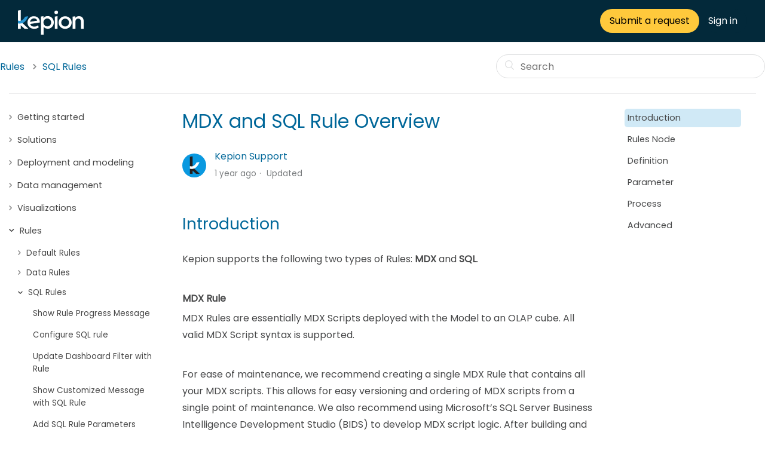

--- FILE ---
content_type: text/html; charset=utf-8
request_url: https://help.kepion.com/hc/en-us/articles/4461931564301-MDX-and-SQL-Rule-Overview
body_size: 11446
content:
<!DOCTYPE html>
<html dir="ltr" lang="en-US">
<head>
  <meta charset="utf-8" />
  <!-- v26812 -->


  <title>MDX and SQL Rule Overview &ndash; Kepion Support Center</title>

  <meta name="csrf-param" content="authenticity_token">
<meta name="csrf-token" content="">

  <meta name="description" content="Introduction Kepion supports the following two types of Rules: MDX and SQL.   MDX Rule MDX Rules are essentially MDX Scripts deployed..." /><meta property="og:image" content="https://help.kepion.com/hc/theming_assets/01HZH0T2KPY7D1DA569NP66D3Z" />
<meta property="og:type" content="website" />
<meta property="og:site_name" content="Kepion Support Center" />
<meta property="og:title" content="MDX and SQL Rule Overview" />
<meta property="og:description" content="Introduction
Kepion supports the following two types of Rules: MDX and SQL.
 
MDX Rule
MDX Rules are essentially MDX Scripts deployed with the Model to an OLAP cube. All valid MDX Script syntax is ..." />
<meta property="og:url" content="https://help.kepion.com/hc/en-us/articles/4461931564301-MDX-and-SQL-Rule-Overview" />
<link rel="canonical" href="https://help.kepion.com/hc/en-us/articles/4461931564301-MDX-and-SQL-Rule-Overview">
<link rel="alternate" hreflang="en-us" href="https://help.kepion.com/hc/en-us/articles/4461931564301-MDX-and-SQL-Rule-Overview">
<link rel="alternate" hreflang="x-default" href="https://help.kepion.com/hc/en-us/articles/4461931564301-MDX-and-SQL-Rule-Overview">

  <link rel="stylesheet" href="//static.zdassets.com/hc/assets/application-f34d73e002337ab267a13449ad9d7955.css" media="all" id="stylesheet" />
    <!-- Entypo pictograms by Daniel Bruce — www.entypo.com -->
    <link rel="stylesheet" href="//static.zdassets.com/hc/assets/theming_v1_support-e05586b61178dcde2a13a3d323525a18.css" media="all" />
  <link rel="stylesheet" type="text/css" href="/hc/theming_assets/2339719/360000739332/style.css?digest=42011885116429">

  <link rel="icon" type="image/x-icon" href="/hc/theming_assets/01HZH0T2TSJC21K0T66HP2P36B">

    <script src="//static.zdassets.com/hc/assets/jquery-ed472032c65bb4295993684c673d706a.js"></script>
    

  <meta content="width=device-width, initial-scale=1.0, maximum-scale=1.0, user-scalable=0" name="viewport" />

<script src="https://cdnjs.cloudflare.com/ajax/libs/underscore.js/1.8.3/underscore-min.js"></script>
<script src="https://cdnjs.cloudflare.com/ajax/libs/vue/2.3.3/vue.min.js"></script>
<script src="https://cdn.jsdelivr.net/gh/google/code-prettify@master/loader/run_prettify.js?lang=sql&amp;"></script>

<link rel="preconnect" href="https://fonts.gstatic.com">
<link href="https://fonts.googleapis.com/css2?family=Poppins&display=swap" rel="stylesheet">
<link href="//netdna.bootstrapcdn.com/font-awesome/4.3.0/css/font-awesome.css" rel="stylesheet">
<link rel="stylesheet" href="https://cdnjs.cloudflare.com/ajax/libs/font-awesome/5.9.0/css/all.css">

<meta property="asseturlbook" content="/hc/theming_assets/01HZH0STRVZ6NZCSMZ88NAM8YV">
<meta property="asseturlgear" content="/hc/theming_assets/01HZH0STYHFJ94JNDC7BX7SVDM">
<meta property="asseturlit" content="/hc/theming_assets/01HZH0SV6P4C19WV2D9SKX0H37">
<meta property="asseturlstart" content="/hc/theming_assets/01HZH0SVASP09KX68BB9MPZDBE">
<meta property="asseturlworld" content="/hc/theming_assets/01HZH0SV2HY0FW0SRWZNWGAHZC">
<meta property="asseturltraining" content="/hc/theming_assets/01HZH0SZE4T9FBZJV6MA4VD4KB">
<meta property="asseturlformodeler" content="/hc/theming_assets/01HZH0T0JWNVTACRQKVM235VP8">
<meta property="asseturlannouncement" content="/hc/theming_assets/01HZH0T1AT745M3F51HM9DVPKJ">

<meta property="asseturlkepioninternal" content="/hc/theming_assets/01HZH0T0RSSMQYCY9ENT261N5X">
<meta property="asseturlzendesksupport" content="/hc/theming_assets/01HZH0T0XEG5GWAZKBZE55XW2R">
<meta property="asseturlsql" content="/hc/theming_assets/01HZH0T11XJKDKW3A7WXVKSBBT">
<meta property="asseturlmdx" content="/hc/theming_assets/01HZH0T16AWT8Y2VWHRZHG079G">
<meta property="asseturlazure" content="/hc/theming_assets/01HZH0T1ERF7AYF5J8KX1DHHF9">

<meta property="asseturlperson" content="/hc/theming_assets/01HZH0STKVYG4TZ23P7HSWFVVP">
<meta property="asseturldiscussion" content="/hc/theming_assets/01HZH0SVF95FRP9JFBWK33BVGA">
<meta property="asseturlrequest" content="/hc/theming_assets/01HZH0SVKGBBPB4695Z9X8EPCB">
<meta property="asseturlmagna" content="">

<meta property="asseturlsetup" content="/hc/theming_assets/01HZH0SVSB52EHVRGNWHYWHN52">
<meta property="asseturllearning" content="/hc/theming_assets/01HZH0SVY0CPH624EW3R8K1YSR">
<meta property="asseturlsample" content="/hc/theming_assets/01HZH0T038DNM0FGF60V27Z3V4">

<meta property="asseturlvideo" content="/hc/theming_assets/01HZH0SZN9T8XQMRHHCWP2ZY6W">
<meta property="asseturlguides" content="/hc/theming_assets/01HZH0SZSK9G80FVEX0N2TVMVN">

<meta property="asseturlanalysis" content="/hc/theming_assets/01HZH0SW39NBBQT923EMZ5T9T8">
<meta property="asseturldashboard" content="/hc/theming_assets/01HZH0SW7G9HR9PFD2JE9NX8MQ">
<meta property="asseturlforms" content="/hc/theming_assets/01HZH0SWCRJTB278QESZ26MM52">
<meta property="asseturlinfrastructure" content="/hc/theming_assets/01HZH0SWM4ZWXMZ1X3T4HZFFPR">
<meta property="asseturlmodeler" content="/hc/theming_assets/01HZH0SWV1QSG2WAMPVFNA5SYG">
<meta property="asseturlrules" content="/hc/theming_assets/01HZH0SWZ5VNE8DZ67T4ZJ0AR0">
<meta property="asseturlsecurity" content="/hc/theming_assets/01HZH0SX79F2AAMGWTEZ69K2VN">
<meta property="asseturlmanuals" content="/hc/theming_assets/01HZH0SZ24TSMRWMJ6QER9ETPP">
<meta property="asseturldimensions" content="/hc/theming_assets/01HZH0SZ7XTZ6BE1D6WBWEZPA5">

<meta property="asseturldeploy" content="/hc/theming_assets/01HZH0SXQKVRBZWHXM6Y93VKEX">
<meta property="asseturlts-setup" content="/hc/theming_assets/01HZH0SXW0TKHNKV48M5X27X5C">
<meta property="asseturlts-general" content="/hc/theming_assets/01HZH0SY0ASTFNR794RCC13FJB">
<meta property="asseturlts-apps" content="/hc/theming_assets/01HZH0SY47Q8AHA03CJK342AX0">

<meta property="asseturlfbu-introduction" content="/hc/theming_assets/01HZH0SYD5EDBCE8A8X6B87RPE">
<meta property="asseturlfbu-resources" content="/hc/theming_assets/01HZH0SYKP9N28KAAQ82GJZBWD">
<meta property="asseturlfiu-introduction" content="/hc/theming_assets/01HZH0SYR0KVW3QEF1MH5GR75D">
<meta property="asseturlfiu-resources" content="/hc/theming_assets/01HZH0SYWKH84QEDD3F1320FH1">

<meta property="asseturlrocketgif" content="/hc/theming_assets/01HZH0SXHP1GJ4B25KZXHYFVF1">
<meta property="asseturlstar-solid" content="/hc/theming_assets/01HZH0SY9035QQZMJS7J5E2N7X">
<meta property="asseturlnew-text" content="/hc/theming_assets/01HZH0T0C5DS70CRJG5CZ4NNBX">
<meta property="asseturlbullhorn-solid" content="/hc/theming_assets/01HZH0SZYTSVESBBGXP969GH5A">

<meta property="asseturlexcelicon" content="/hc/theming_assets/01HZH0T1K96HCTQMVHGM3ZTZ5S">
<meta property="asseturlpowerbiicon" content="/hc/theming_assets/01HZH0T1R21XYNRQFDT86X99NR">

<meta property="asseturlfiles" content="/hc/theming_assets/01HZH0T07JJQC7C1AK6BM1D2W0">
  <script type="text/javascript" src="/hc/theming_assets/2339719/360000739332/script.js?digest=42011885116429"></script>
</head>
<body class="community-enabled">
  
  
  

  <header class="header">
  <div class="header-inner">
    <div class="logo">
      <a title="Home" href="/hc/en-us">
      <img src="/hc/theming_assets/01HZH0T2034NN6GZ8DV8MA4AQJ" alt="Logo">
      </a>
    </div>
    <div class="request-wrapper">
      <a href="/hc/en-us/requests/new" class="button button">Submit a request
    </a>
    </div>
    <div class="nav-wrapper">
			<img class="user-avatar" alt="" data-user-avatar="true" src="https://assets.zendesk.com/hc/assets/default_avatar.png" />
        <a class="login" data-auth-action="signin" role="button" rel="nofollow" title="Opens a dialog" href="https://kepion.zendesk.com/access?brand_id=360000739332&amp;return_to=https%3A%2F%2Fhelp.kepion.com%2Fhc%2Fen-us%2Farticles%2F4461931564301-MDX-and-SQL-Rule-Overview&amp;locale=en-us">Sign in</a>

    </div>
  </div>
</header>


  <main role="main">
    <nav class="sub-nav">
    <div class="container">
        <ol class="breadcrumbs">
  
    <li title="Kepion Support Center">
      
        <a href="/hc/en-us">Kepion Support Center</a>
      
    </li>
  
    <li title="Rules">
      
        <a href="/hc/en-us/categories/28733661825165-Rules">Rules</a>
      
    </li>
  
    <li title="SQL Rules">
      
        <a href="/hc/en-us/sections/28737395414541-SQL-Rules">SQL Rules</a>
      
    </li>
  
</ol>
 <form role="search" class="search" data-search="" action="/hc/en-us/search" accept-charset="UTF-8" method="get"><input type="hidden" name="utf8" value="&#x2713;" autocomplete="off" /><input type="search" name="query" id="query" placeholder="Search" aria-label="Search" /></form>
    </div>
</nav>

<main class="main-sidebar" role="main">
    <div class="container">
        <div class="article-container" id="article-container">

            <!-- Sidebar Navigation -->
            <div id="sidebar" class="sidebar-panel-wrapper nav">
                <div id="inner-panel" class="inner-panel">
                    <!-- ... [Sidebar content here] ... -->
                	<ul class="sidebar">
                    <li :class="['sidebar-item', isCatOpen(category.id)]" v-for='category in categories' :data-id='category.id'>
                        <span class="sidebar-category-title" @click='setActiveCategory(category.id)'>
                            {[{category.name}]}
                        </span>
                        <ul v-show="activeCategory.indexOf(category.id) !== -1">
                            <li :class="['sidebar-item', isOpen(section.id)]" v-for='section in category.sections' :data-id='section.id'>
                                <span class="sidebar-item-title" @click='setActiveSections(section.id)'>
                                    {[{section.name}]}
                                </span>
                                <ul v-show="activeSections.indexOf(section.id) !== -1">
                                    <li :class="['sidebar-item', isCurrent(article.id)]" v-for='article in sortArticles(section.articles)'>
                                        <a :href='article.html_url' class="sidebar-item-link">
                                            {[{article.title}]}
                                        </a>
                                    </li>
                                    <!-- Render the subsections and their articles -->
                                    <li :class="['sidebar-item', isOpenSubsection(subsection.id)]" v-for='subsection in section.subsections' :data-id='subsection.id'>
                                        <span class="sidebar-item-title" @click='setActiveSubsections(subsection.id)'>
                                            {[{subsection.name}]}
                                        </span>
                                        <ul v-show="activeSubsections.indexOf(subsection.id) !== -1">
                                            <!-- Articles under subsections -->
                                            <li :class="['sidebar-item', isCurrent(article.id)]" v-for='article in sortArticles(subsection.articles)'>
                                                <a :href='article.html_url' class="sidebar-item-link">
                                                    {[{article.title}]}
                                                </a>
                                            </li>
                                            <!-- Childsections and their articles -->
                                            <li :class="['sidebar-item', isOpenChildsection(childsection.id)]" v-for='childsection in subsection.childsections' :data-id='childsection.id'>
                                                <span class="sidebar-item-title" @click='setActiveChildsections(childsection.id)'>
                                                    {[{childsection.name}]}
                                                </span>
                                                <ul v-show="activeSections.indexOf(section.id) !== -1 && activeSubsections.indexOf(subsection.id) !== -1 && activeChildsections.indexOf(childsection.id) !== -1">
                                                <!-- Articles under childsections -->
                                                    <li :class="['sidebar-item', isCurrent(article.id)]" v-for='article in sortArticles(childsection.articles)'>
                                                        <a :href='article.html_url' class="sidebar-item-link">
                                                            {[{article.title}]}
                                                        </a>
                                                    </li>
                                                </ul>
                                            </li>
                                        </ul>
                                    </li>
                                </ul>
                            </li>
                        </ul>
                    </li>
                </ul>  
                </div>
            </div>

            <!-- Main Article -->
            <article class="article">
                <header class="article-header">
        <h1 title="MDX and SQL Rule Overview" class="article-title">
          MDX and SQL Rule Overview
          <!--<a class="article-subscribe" title="Opens a sign-in dialog" rel="nofollow" role="button" data-auth-action="signin" aria-selected="false" href="/hc/en-us/articles/4461931564301-MDX-and-SQL-Rule-Overview/subscription.html">Follow</a>-->
        </h1>
        <div class="article-author">
          <div class="avatar article-avatar">
            
            <img src="https://help.kepion.com/system/photos/361133321031/circle_profile.png" alt="Avatar" class="user-avatar" />
          </div>
          <div class="article-meta">
            <a href="/hc/en-us/profiles/365408674712-Kepion-Support"> Kepion Support
            </a>
            <ul class="meta-group">
              
                  <li class="meta-data"><time datetime="2024-08-22T10:26:17Z" title="2024-08-22T10:26:17Z" data-datetime="relative">August 22, 2024 10:26</time></li>
                  <li class="meta-data">Updated</li>
              
            </ul>
          </div>
        </div>
      </header>
      <section class="article-info">
        <div class="article-content">
          <div class="article-body"><h2 id="h_01HER48V015MQGDN2SV00GGKYB">Introduction</h2>
<p>Kepion supports the following two types of Rules:<span> </span><strong>MDX</strong><span> </span>and<span> </span><strong>SQL</strong>.</p>
<p> </p>
<p><strong>MDX Rule</strong></p>
<p>MDX Rules are essentially MDX Scripts deployed with the Model to an OLAP cube. All valid MDX Script syntax is supported.</p>
<p> </p>
<p>For ease of maintenance, we recommend creating a single MDX Rule that contains all your MDX scripts. This allows for easy versioning and ordering of MDX scripts from a single point of maintenance. We also recommend using Microsoft’s SQL Server Business Intelligence Development Studio (BIDS) to develop MDX script logic. After building and testing the scripts from BIDS, you can copy and paste the Script to the Rule to auto-deploy whenever the Application is deployed. </p>
<p> </p>
<p>MDX Rules are useful when you have calculations using the<span> </span>Account, Time, and Scenario<span> D</span>imensions, for instance. For example, you may have a variance calculation that compares two scenarios. MDX Rules can compute results on the fly for what-if scenarios.</p>
<p> </p>
<p><strong>SQL Rule</strong></p>
<p>SQL Rules run on the Application database. They allow business users to easily run calculations at the database level, while being flexible and robust enough for technical users to optimize configuration.</p>
<p> </p>
<p>Skillset required to implement:</p>
<ul>
<li>Intermediate understanding of T-SQL with good understanding of relational concepts.</li>
<li>Familiarity with SQL Server Management Studio and or/ Microsoft SQL Server Business Intelligence Development Studio.</li>
</ul>
<p> </p>
<p>SQL Rules have the following benefits:</p>
<ul>
<li>Fast response time for complex calculations.</li>
<li>Leverage full power of the SQL platform using T-SQL and all that is capable within stored procedures.</li>
<li>Easier to develop and maintain SQL based rules versus MDX rules.</li>
<li>Capable of cross Model and Dimension updates.</li>
</ul>
<p> </p>
<p> </p>
<h2 id="h_01HER48V01VR2VA6J88VHYT1CR">Rules Node</h2>
<p>To start working with Rules, expand your target Model and select <strong>Rules</strong>. </p>
<p> </p>
<p><img src="/hc/article_attachments/4460883906957" alt="Rulenode.PNG"></p>
<p> </p>
<p>You should land on a page like this:</p>
<p> </p>
<p><img src="/hc/article_attachments/4460894553485" alt="rulelist.PNG"></p>
<p> </p>
<h4 id="h_01HER48V01ME2J7R3H7EE5Q905">Actions</h4>
<p><img src="/hc/article_attachments/4460871942541" alt="rulenodeactions.PNG"></p>
<p> </p>
<table style="border-collapse: collapse; width: 100%;" border="1">
<tbody>
<tr>
<th style="width: 50%;">Action</th>
<th style="width: 50%;">Function</th>
</tr>
<tr>
<td style="width: 50%;">Add</td>
<td style="width: 50%;">
<p>Create a Rule. Use the <strong>Rule Type </strong>drop-down to configure the Rule as MDX or SQL. </p>
</td>
</tr>
<tr>
<td style="width: 50%;">Remove</td>
<td style="width: 50%;">
<p>Select a Rule and click <strong>Remove </strong>to delete it. </p>
</td>
</tr>
<tr>
<td style="width: 50%;">Move Up / Move Down</td>
<td style="width: 50%;">
<p>Select a Rule and click <strong>Move Up </strong>or <strong>Move Down </strong>to change the deployment order. </p>
</td>
</tr>
<tr>
<td style="width: 50%;">Import</td>
<td style="width: 50%;">Import a Rule (JSON file) from your files.  </td>
</tr>
<tr>
<td style="width: 50%;">Export</td>
<td style="width: 50%;">
<p>Select a Rule and click <strong>Export </strong>to export the Rule as a JSON file. </p>
</td>
</tr>
<tr>
<td style="width: 50%;">Deploy</td>
<td style="width: 50%;">Deploy the Application. </td>
</tr>
</tbody>
</table>
<p> </p>
<p><strong>Note</strong>: To learn how to configure a Rule, refer to this <a href="https://help.kepion.com/hc/en-us/articles/360028260651" target="_self">article</a>. </p>
<p> </p>
<h4 id="h_01HER48V01YPEBE5W3HA85HV11">Rule list</h4>
<div style="overflow-x: scroll;"><img class="clear-format" style="max-width: none;" src="/hc/article_attachments/4461916920717" alt="rule.PNG"></div>
<p> </p>
<table style="border-collapse: collapse; width: 100%;" border="1">
<tbody>
<tr>
<th style="width: 50%;">Action</th>
<th style="width: 50%;">Function</th>
</tr>
<tr>
<td style="width: 50%;">Rule</td>
<td style="width: 50%;">
<p>Name of Rule.</p>
</td>
</tr>
<tr>
<td style="width: 50%;">Group</td>
<td style="width: 50%;">Enter a name for a Rule Group, which helps organize the right menu. </td>
</tr>
<tr>
<td style="width: 50%;">Type</td>
<td style="width: 50%;">
<p>SQL or MDX</p>
</td>
</tr>
<tr>
<td style="width: 50%;">Active</td>
<td style="width: 50%;">Check to make the Rule Active, and un-check to deactivate the Rule. </td>
</tr>
<tr>
<td style="width: 50%;">Modified By</td>
<td style="width: 50%;">
<p>The last user to modify the Rule.</p>
</td>
</tr>
<tr>
<td style="width: 50%;">Modified</td>
<td style="width: 50%;">The last date and time the Rule was modified. </td>
</tr>
<tr>
<td style="width: 50%;">Restore</td>
<td style="width: 50%;">Restore the Rule to previous versions. </td>
</tr>
</tbody>
</table>
<p> </p>
<h2 id="h_01HER48V016PGJ06WGWDF23SQX">Definition</h2>
<p>The <strong>Definition </strong>tab contains the Rule's MDX or SQL Script in our Code Editor.  You can write, edit, copy/paste your Script into the Editor. </p>
<p> </p>
<p><strong>Tip</strong>: To learn more about the Code Editor, refer to this <a href="https://help.kepion.com/hc/en-us/articles/4416079118861" target="_self">article</a>. </p>
<p> </p>
<table style="border-collapse: collapse; width: 100%;" border="1">
<tbody>
<tr>
<th style="width: 50%;">Action</th>
<th style="width: 50%;">Function</th>
</tr>
<tr>
<td style="width: 50%;">
<img src="/hc/article_attachments/21155382370317" alt="Edit.svg"> Edit</td>
<td style="width: 50%;">
<p>To make any changes, you need to select <strong>Edit</strong>. </p>
</td>
</tr>
<tr>
<td style="width: 50%;">
<strong><img src="/hc/article_attachments/4461752302989" alt="Undo.svg"> </strong>Revert</td>
<td style="width: 50%;">
<p>Reverse any changes made after selecting <strong>Edit</strong>. </p>
</td>
</tr>
<tr>
<td style="width: 50%;">
<img src="/hc/article_attachments/4461751076365" alt="SaveToServer.svg"> Save</td>
<td style="width: 50%;">
<p>Save changes and checks the Rule. </p>
</td>
</tr>
<tr>
<td style="width: 50%;">
<img src="/hc/article_attachments/4461752302989" alt="Undo.svg"> Undo / <img src="/hc/article_attachments/4461759587341" alt="Redo.svg"> Redo</td>
<td style="width: 50%;">Undo or Redo the last change made to the Script. </td>
</tr>
<tr>
<td style="width: 50%;">Display Mode</td>
<td style="width: 50%;">
<p>You should work on your script in <strong>Authoring </strong>mode. <strong>Publish (Read-only) </strong>shows how your Script will look when deployed. </p>
</td>
</tr>
</tbody>
</table>
<p> </p>
<p>The images below illustrate how the variable <em>Current Month </em>changes depending on the display mode (<strong>Authoring </strong>vs. <strong>Publish (Read-only)</strong>).</p>
<p> </p>
<p><img src="/hc/article_attachments/4461762115213" alt="authoring.png"></p>
<p> </p>
<p><img src="/hc/article_attachments/4461700847373" alt="publishreadonly.png"></p>
<p> </p>
<p><strong>Note</strong>: MDX Rules will have only the <strong>Definition </strong>tab. SQL Rules have the <strong>Parameter</strong>, <strong>Process</strong>, and <strong>Advanced </strong>tabs as well. </p>
<p> </p>
<p> </p>
<h2 id="h_01HER48V01K7EF61A1BBJDC61T">
<a id="parameters" class="anchor"></a>Parameter</h2>
<p>The <strong>Parameter </strong>tab allows you to manage parameters necessary for context-driven Rule execution.</p>
<p> </p>
<p><img src="/hc/article_attachments/4462422808333" alt="parameter.PNG"></p>
<p> </p>
<h4 id="h_01HER48V01M0E3AEKY274RPWMG">Actions</h4>
<p><img src="/hc/article_attachments/4462588701453" alt="Add.svg"> <strong>Add</strong>: Add a parameter.</p>
<p><strong><img src="/hc/article_attachments/4462608550157" alt="Remove.svg"> Remove</strong>: Select a parameter and click <strong>Remove </strong>to delete it. </p>
<p><img src="/hc/article_attachments/4462602194829" alt="MoveUp.svg"> <strong>Move Up </strong>/ <img src="/hc/article_attachments/4462587622797" alt="MoveDown.svg"> <strong>Move Down</strong>: Select a parameter and click <strong>Move Up </strong>or <strong>Move Down </strong>to change its order in the parameter list. </p>
<p> </p>
<h4 id="h_01HER48V025FGV3WFDVRB1W0Q1">Parameter list</h4>
<div style="overflow-x: scroll;"><img class="clear-format" style="max-width: none;" src="/hc/article_attachments/4462438228365" alt="parameterlist.PNG"></div>
<p> </p>
<table style="border-collapse: collapse; width: 100%;" border="1">
<tbody>
<tr>
<th style="width: 50%;">Action</th>
<th style="width: 50%;">Function</th>
</tr>
<tr>
<td style="width: 50%;">Parameter Name</td>
<td style="width: 50%;">
<p>Name of parameter</p>
</td>
</tr>
<tr>
<td style="width: 50%;">Value</td>
<td style="width: 50%;">
<p>Value assigned to parameter</p>
</td>
</tr>
<tr>
<td style="width: 50%;">Syntax</td>
<td style="width: 50%;">
<p>Parameter syntax you can reference in Scripts</p>
</td>
</tr>
<tr>
<td style="width: 50%;">Type</td>
<td style="width: 50%;">The parameter type (i.e., <strong>Float</strong>, <strong>String</strong>, or <strong>Member Picker</strong>
</td>
</tr>
<tr>
<td style="width: 50%;">Hide</td>
<td style="width: 50%;">
<p>Enable to hide the parameter</p>
</td>
</tr>
<tr>
<td style="width: 50%;">Edit</td>
<td style="width: 50%;">
<p>Edit any of the above fields by selecting <img src="/hc/article_attachments/4462674356749" alt="SettingsGear.svg"></p>
</td>
</tr>
</tbody>
</table>
<p> </p>
<p><strong>Tip</strong>: To learn more about using parameters with Rules, refer to this <a href="https://help.kepion.com/hc/en-us/articles/360027981232" target="_self">article</a>. </p>
<p> </p>
<p> </p>
<h2 id="h_01HER48V02M9HFXX3Q6J0SVXVF">
<a id="process" class="anchor"></a>Process</h2>
<p>The<span> </span><strong>Process</strong><span> </span>tab allows processing of OLAP objects after the SQL Rule has been executed. This can be useful for scenarios such as creating a Rule to either add, remove, or update Dimension Members.</p>
<p> </p>
<p><span><img src="/hc/article_attachments/4462701878029" alt="processirbbon.PNG"></span></p>
<p> </p>
<h4 id="h_01HER48V02QR5B10P8S9M0TCHB">Actions</h4>
<p><img src="/hc/article_attachments/4462588701453" alt="Add.svg"> <strong>Add</strong>: Add a process.</p>
<p><strong><img src="/hc/article_attachments/4462608550157" alt="Remove.svg"> Remove</strong>: Select a process and click <strong>Remove </strong>to delete it. </p>
<p><strong>Process OLAP database</strong>: P<span>rocesses all Data Partitions, Dimensions, and Hierarchies in the Application so that all data will be up-to-date. When the rule updates a large number of Dimensions/Hierarchies and MOLAP Partitions, we recommend using this action instead of processing each Hierarchy and Partition individually. </span></p>
<p> </p>
<h4 id="h_01HER48V0279X5S5G0RVGNC6N2">Process list</h4>
<table style="border-collapse: collapse; width: 100%;" border="1">
<tbody>
<tr>
<th style="width: 50%;">Action</th>
<th style="width: 50%;">Function</th>
</tr>
<tr>
<td style="width: 50%;">Process</td>
<td style="width: 50%;">
<p>Name of parameter.</p>
</td>
</tr>
<tr>
<td style="width: 50%;">Type</td>
<td style="width: 50%;">The process type (i.e., <strong>Process Add</strong>, <strong>Process Update</strong>, <strong>Process Full</strong>). </td>
</tr>
</tbody>
</table>
<p> </p>
<p><strong>Tip</strong>: To learn more about process an OLAP database with a SQL Rule, refer to this <a href="https://help.kepion.com/hc/en-us/articles/360028206691-Deploy-or-Process-OLAP-Database-with-SQL-Rule" target="_self">article</a>. </p>
<p> </p>
<p> </p>
<h2 id="h_01HER48V02M6YS376NVVR21RR6">
<a id="advanced" class="anchor"></a>Advanced</h2>
<p>The<span> </span><strong>Advanced </strong>tab allows the Modeler to configure the Rule behavior.</p>
<p> </p>
<p><img src="/hc/article_attachments/4462785867149" alt="advanced.PNG"></p>
<h4 id="h_01HER48V02HFYN1J00N7EEW0H7"> </h4>
<h4 id="h_01HER48V024BYK4010TFJH7827">Advanced</h4>
<table style="border-collapse: collapse; width: 100%; height: 860px;" border="1">
<tbody>
<tr style="height: 22px;">
<th class="wysiwyg-text-align-center" style="width: 50%; height: 22px;">Field</th>
<th class="wysiwyg-text-align-center" style="width: 50%; height: 22px;">Function</th>
</tr>
<tr style="height: 260px;">
<td style="width: 50%; height: 260px;">Apply calculated results to</td>
<td style="width: 50%; height: 260px;">
<p>Determines where the system will apply the results of a Rule execution. The possible values include:</p>
<ul>
<li style="list-style-type: none;">
<ul>
<li>
<strong>No action</strong><span> </span>– Do not apply any additional processing on the results</li>
<li>
<strong>User highlighted cells</strong><span> </span>– Apply changes only on those cells that are selected</li>
<li>
<strong>Current writeable cells</strong><span> </span>– Apply changes to all visible writeable cells</li>
</ul>
</li>
</ul>
</td>
</tr>
<tr style="height: 44px;">
<td style="width: 50%; height: 44px;">Command timeout (seconds)</td>
<td style="width: 50%; height: 44px;">Specify a timeout for the execution of the SQL rule.</td>
</tr>
<tr style="height: 89px;">
<td style="width: 50%; height: 89px;">Include form scope</td>
<td style="width: 50%; height: 89px;">An active Form's scope can be included as part of the parameters for Rule execution. This option is unchecked by default to optimize performance.</td>
</tr>
<tr style="height: 89px;">
<td style="width: 50%; height: 89px;">Include form selection</td>
<td style="width: 50%; height: 89px;">The selected cells on an active Form can be sent as part of the parameters for Rule execution. This option is unchecked by default to optimize performance.</td>
</tr>
<tr style="height: 134px;">
<td style="width: 50%; height: 134px;">Include selection facts</td>
<td style="width: 50%; height: 134px;">The context of current selected cells on an active Form can be sent as part of the parameters for Rule execution. This option is unchecked by default to optimize performance. Refer to <a href="https://help.kepion.com/hc/en-us/articles/360028207191" target="_blank" rel="noopener">this article</a> for use cases involving this option. </td>
</tr>
<tr style="height: 89px;">
<td style="width: 50%; height: 89px;">Deploy Security</td>
<td style="width: 50%; height: 89px;">Check this option when the Rule makes security changes (e.g., updating user permission, adding or deleting users, etc.) that requires a security deployment.</td>
</tr>
<tr style="height: 44px;">
<td style="width: 50%; height: 44px;">Deploy to OLAP</td>
<td style="width: 50%; height: 44px;">Simulates full Application deployment from the Modeler.  </td>
</tr>
<tr style="height: 67px;">
<td style="width: 50%; height: 67px;">Track Progress</td>
<td style="width: 50%; height: 67px;">Enables <strong>spRegisterProgress</strong><span> </span>procedures that report Rule progress. Refer to <a href="https://help.kepion.com/hc/en-us/articles/360028207431" target="_blank" rel="noopener">this article</a> for use cases involving this option.</td>
</tr>
<tr style="height: 22px;">
<td style="width: 50%; height: 22px;">Update form filters</td>
<td style="width: 50%; height: 22px;">Enable if the rule updates Form Filter selection.  </td>
</tr>
</tbody>
</table>
<p> </p>
<h4 id="h_01HER48V020AM1899RD3B23V5X">Deploy MDX</h4>
<p>If the Rule updates an Application's standard variables, and the variables are used in MDX Rules, we would need to deploy those cubes in order to push the changes through. Select the target Models from the list. </p></div>
          <div class="article-attachments">
            <ul class="attachments">
              
              
            </ul>
          </div>
        </div>
      </section>
      
      <footer>
        
          <div class="article-votes">
            <span class="article-votes-question">Was this article helpful?</span>
            <div class="article-votes-controls" role='radiogroup'>
              <a class="button article-vote article-vote-up" data-helper="vote" data-item="article" data-type="up" data-id="4461931564301" data-upvote-count="0" data-vote-count="0" data-vote-sum="0" data-vote-url="/hc/en-us/articles/4461931564301/vote" data-value="null" data-label="0 out of 0 found this helpful" data-selected-class="null" aria-selected="false" role="radio" rel="nofollow" title="Yes" href="#"></a> <a class="button article-vote article-vote-down" data-helper="vote" data-item="article" data-type="down" data-id="4461931564301" data-upvote-count="0" data-vote-count="0" data-vote-sum="0" data-vote-url="/hc/en-us/articles/4461931564301/vote" data-value="null" data-label="0 out of 0 found this helpful" data-selected-class="null" aria-selected="false" role="radio" rel="nofollow" title="No" href="#"></a>
            </div>
          </div>
        
        <div class="article-return-to-top">
          <a href="#article-container">Return to top
            <span class="icon-arrow-up"></span>
          </a>
        </div>
      </footer>
      

            
      
      <section class="article-relatives">
        <div data-recent-articles></div> 
  <section class="related-articles">
    
      <h3 class="related-articles-title">Related articles</h3>
    
    <ul>
      
        <li>
          <a href="/hc/en-us/related/click?data=[base64]" rel="nofollow">Advanced form settings</a>
        </li>
      
        <li>
          <a href="/hc/en-us/related/click?data=[base64]%3D--e3ee7d6b6394650227502b90830a4c58e4c95076" rel="nofollow">Capture Filter Selections with @FilterScope</a>
        </li>
      
        <li>
          <a href="/hc/en-us/related/click?data=[base64]%3D--bd5c6adf12dcfd5306bcba572c3a0b8a92d39209" rel="nofollow">MDX Training - Basics I</a>
        </li>
      
        <li>
          <a href="/hc/en-us/related/click?data=[base64]" rel="nofollow">MDX Training - Basics II</a>
        </li>
      
        <li>
          <a href="/hc/en-us/related/click?data=[base64]%3D--236ce82a4fd2a390bd54f08a960b4e67c6799b4c" rel="nofollow">Use Attribute Values as Dimension Members</a>
        </li>
      
    </ul>
  </section>


      </section>
            </article>
            
            <div class="sidebar-panel-wrapper toc">
                <div class="sidebar-panel">
                    <div id="toc-panel" class="toc-panel"></div>
                </div>
            </div>
        </div>
    </div>
</main>

<script src="https://cdn.jsdelivr.net/gh/google/code-prettify@master/loader/run_prettify.js?lang=css&amp;autorun=true"></script>

<body onload="removeIconFormatting();"></body>

<script>
    // Breadcrumbs adjustments
    $(".breadcrumbs li").each(function() {
        var link = $(this).children("a"),
            title = link.text(),
            id = HC.Utils.getPageId(link.attr("href"));

        if (id === HC.SETTINGS.tutorialCategory) {
            $(this).html(title);
            $(".breadcrumbs li:last-child").remove();
        }
    });
     $(".breadcrumbs li:first").remove();
    $(".breadcrumbs").addClass("in");
    sidebar.$mount("main");

    // Generate Toc Element 
    generateTOC();
    
    // Function call to show which Toc element is active 
    doActiveNav();
    
    // Function call to highlight special sections in the article 
    highlightSections();

    // Apply special formatting to code blocks 
    styleCodeBlocks();

    // Change author 
    changeAuthor();
    
    // Style transcript
    styleTranscript();

    // Smooth Scrolling 
    $(document).ready(function() {
        $("a").on('click', function(event) {
            if (this.href.indexOf(window.location.pathname) > -1 && this.hash !== "") {
                event.preventDefault();
                var hash = this.hash;
                $('html, body').animate({ scrollTop: $(hash).offset().top }, 500, function() {
                    window.location.hash = hash;
                });
            }
        });
    });
    
    // Sidebar selector
    styleQuizPage();

    copyFunction();

    $(document).ready(function() {
        $(document).on('mouseenter', '.code-block-div', function() {
            $(this).find(":button").show();
        }).on('mouseleave', '.code-block-div', function() {
            $(this).find(":button").hide();
        });
    });
</script>
  </main>

  <footer class="footer">

	<div class="subfooter">

    <h2>Can't find what you're looking for?</h2>
    <a href="/hc/en-us/requests/new" class="button button">Submit a request
    </a> 
    <a class="submit-a-post" href="/hc/en-us/community/posts/new">New post</a>
  </div>
  <div class="footer-bottom">
    <div class="footer-inner">
      <div class="footer-row">
        <div class="footer-col col-md-2"><a href="https://www.kepion.com/" target="_blank"><i class="fontawesome globe"></i>Kepion Website</a></div>
        <div class="footer-col col-md-8">Copyright © #### Kepion Incorporated. All rights reserved.</div>
        <div class="footer-col col-md-2">
          <a href="https://www.linkedin.com/company/kepion" target="_blank"><i class="socialmedia linkedin"></i></a>
          <a href="https://twitter.com/#!/kepion" target="_blank"><i class="socialmedia twitter"></i></a>
          <a href="https://www.youtube.com/user/KepionSolution" target="_blank"><i class="socialmedia youtube"></i></a>
        </div>
      </div>
      <div class="footer-row">
        <div class="footer-col"><a href="https://fontawesome.com/license" target="_blank">Icons inspired by Font Awesome.</a></div>
      </div>
      </div>
    </div>
</footer>

<script>
  setCopyrightYearInFooter()
</script>
	


  <!-- / -->

  
  <script src="//static.zdassets.com/hc/assets/en-us.f90506476acd6ed8bfc8.js"></script>
  

  <script type="text/javascript">
  /*

    Greetings sourcecode lurker!

    This is for internal Zendesk and legacy usage,
    we don't support or guarantee any of these values
    so please don't build stuff on top of them.

  */

  HelpCenter = {};
  HelpCenter.account = {"subdomain":"kepion","environment":"production","name":"Kepion Support"};
  HelpCenter.user = {"identifier":"da39a3ee5e6b4b0d3255bfef95601890afd80709","email":null,"name":"","role":"anonymous","avatar_url":"https://assets.zendesk.com/hc/assets/default_avatar.png","is_admin":false,"organizations":[],"groups":[]};
  HelpCenter.internal = {"asset_url":"//static.zdassets.com/hc/assets/","web_widget_asset_composer_url":"https://static.zdassets.com/ekr/snippet.js","current_session":{"locale":"en-us","csrf_token":null,"shared_csrf_token":null},"usage_tracking":{"event":"article_viewed","data":"[base64]--a74fefcd4666756b95dfd2a06e753aabde4cb4fd","url":"https://help.kepion.com/hc/activity"},"current_record_id":"4461931564301","current_record_url":"/hc/en-us/articles/4461931564301-MDX-and-SQL-Rule-Overview","current_record_title":"MDX and SQL Rule Overview","current_text_direction":"ltr","current_brand_id":360000739332,"current_brand_name":"Kepion Support","current_brand_url":"https://kepion.zendesk.com","current_brand_active":true,"current_path":"/hc/en-us/articles/4461931564301-MDX-and-SQL-Rule-Overview","show_autocomplete_breadcrumbs":true,"user_info_changing_enabled":false,"has_user_profiles_enabled":true,"has_end_user_attachments":true,"user_aliases_enabled":false,"has_anonymous_kb_voting":true,"has_multi_language_help_center":true,"show_at_mentions":true,"embeddables_config":{"embeddables_web_widget":false,"embeddables_help_center_auth_enabled":false,"embeddables_connect_ipms":false},"answer_bot_subdomain":"static","gather_plan_state":"subscribed","has_article_verification":true,"has_gather":true,"has_ckeditor":false,"has_community_enabled":true,"has_community_badges":false,"has_community_post_content_tagging":false,"has_gather_content_tags":false,"has_guide_content_tags":true,"has_user_segments":true,"has_answer_bot_web_form_enabled":false,"has_garden_modals":false,"theming_cookie_key":"hc-da39a3ee5e6b4b0d3255bfef95601890afd80709-2-preview","is_preview":false,"has_search_settings_in_plan":true,"theming_api_version":1,"theming_settings":{"brand_color":"rgba(39, 150, 211, 1)","brand_text_color":"rgba(255, 255, 255, 1)","text_color":"rgba(70, 72, 73, 1)","link_color":"rgba(39, 150, 211, 1)","background_color":"#ffffff","heading_font":"Impact, Haettenschweiler, 'Arial Narrow Bold', sans-serif","text_font":"Impact, Haettenschweiler, 'Arial Narrow Bold', sans-serif","logo":"/hc/theming_assets/01HZH0T2KPY7D1DA569NP66D3Z","favicon":"/hc/theming_assets/01HZH0T2TSJC21K0T66HP2P36B","homepage_background_image":"/hc/theming_assets/01HZH0T30Q71AJJ3NC2KQG1473","community_background_image":"/hc/theming_assets/01HZH0T356EF1SZ223ZVXNMR7E","community_image":"/hc/theming_assets/01HZH0T3AQYAGR1DEH84GV85GF"},"has_pci_credit_card_custom_field":false,"help_center_restricted":false,"is_assuming_someone_else":false,"flash_messages":[],"user_photo_editing_enabled":true,"user_preferred_locale":"en-us","base_locale":"en-us","login_url":"https://kepion.zendesk.com/access?brand_id=360000739332\u0026return_to=https%3A%2F%2Fhelp.kepion.com%2Fhc%2Fen-us%2Farticles%2F4461931564301-MDX-and-SQL-Rule-Overview","has_alternate_templates":true,"has_custom_statuses_enabled":true,"has_hc_generative_answers_setting_enabled":true,"has_generative_search_with_zgpt_enabled":false,"has_suggested_initial_questions_enabled":false,"has_guide_service_catalog":false,"has_service_catalog_search_poc":false,"has_service_catalog_itam":false,"has_csat_reverse_2_scale_in_mobile":false,"has_knowledge_navigation":false,"has_unified_navigation":false,"has_csat_bet365_branding":false,"version":"v26812","dev_mode":false};
</script>

  
  <script src="//static.zdassets.com/hc/assets/moment-3b62525bdab669b7b17d1a9d8b5d46b4.js"></script>
  <script src="//static.zdassets.com/hc/assets/hc_enduser-c304a59cc4910c22eff1a91d3767ba6e.js"></script>
  
  
</body>
</html>

--- FILE ---
content_type: text/css; charset=utf-8
request_url: https://help.kepion.com/hc/theming_assets/2339719/360000739332/style.css?digest=42011885116429
body_size: 20143
content:
@charset "UTF-8";

:root {
  --large-screen: 1080;
	--medium-screen: 768;
	--small-screen: 640;
}

/***** Base *****/

* {
  box-sizing: border-box;
}

html {
  height: 100%;
  overflow: auto;
}

body {
  position: relative;
  min-width: 280px;
  min-height: 100%;
  background-color: $color_5;
  color: #464748;
	font-family: 'Poppins', sans-serif;
  font-size: 1em; /*15px*/
  font-weight: 400;
  line-height: 1.8em;
  -webkit-font-smoothing: antialiased;
  overflow: hidden;
}

@media (min-width: 1024px) {
  body > main {
    min-height: 45vh;
  }
}

body > main {
  padding-bottom: 300px;
}

main.main-sidebar {
  display: flex;
  justify-content: flex;
}

h1,
h2,
h3,
h4,
h5,
h6 {

  font-weight: 400;
  margin: 0px 0px 25px 0px;
}

h1 {
  color: #006799;
  font-size: 2em;
  line-height: 1.3em;
}

h2 {
  color: #006799;
  font-size: 1.6667em;
  line-height: normal;
}

h3 {
  font-size: 1.3334em;
  margin-bottom: 15px;
}

h4 {
  font-size: 1em;
  margin-bottom: 10px;
  margin-top: 20px;
  font-weight: 600;
}

p {
  padding-bottom: 0px;
	margin: 0px 0px 5px 0px;
}

a {
  color: #006799;
  text-decoration: none;
}

a:hover,
a:active,
a:focus {
  color: #00344d;
}

input,
textarea {
  color: rgba(70, 72, 73, 1);
  font-size: 1em;
}

input {
  font-weight: 300;
  max-width: 100%;
  box-sizing: border-box;
  outline: none;
  transition: border .12s ease-in-out;
}

input:focus {
  border: 1px solid $color_1;
}

input[disabled] {
  background-color: #dddedf;
}

select {
  -webkit-appearance: none;
  -moz-appearance: none;
  background: url("/hc/assets/dropdown-arrow.svg") no-repeat #fff;
  background-position: right 10px center;
  border: 1px solid #dddedf;
  border-radius: 4px;
  padding: 8px 30px 8px 10px;
  outline: none;
  color: #555657;
  width: 100%;
}

select:focus {
  border: 1px solid $color_1;
}

select::-ms-expand {
  display: none;
}

textarea {
  border: 1px solid #dddedf;
  border-radius: 5px;
  resize: vertical;
  width: 100%;
  outline: none;
  padding: 10px;
}

textarea:focus {
  border: 1px solid $color_1;
}

.container {
  max-width: 1280px;
  width: 95%;
  margin: 0 auto;
  padding: 0 5%;
}

@media (min-width: 1160px) {
  .container {
    padding: 0;
    width: 90%;
  }
}

.container-nav {
  display: block;
  max-width: 1160px;
  width: 95%;
  padding: 0 0 0 5%;  /* Using percentage for left padding */
  overflow: hidden;
  flex-wrap:wrap;
}

@media (max-width: 1200px) {  /* This kicks in when the viewport width is 1200px or less */
  .container-nav {
    padding-left: 5%;  /* Reduced left padding */
  }
}

@media (max-width: 768px) {  /* This kicks in when the viewport width is 768px or less */
  .container-nav {
    padding-left: 2%;  /* Even more reduced left padding for smaller screens */
    width: 70%;  /* Increase width to take up more space on smaller screens */
  }
}

.container-divider {
  border-top: 1px solid #dddedf;
  margin-bottom: 20px;
}

ul {
  list-style: none;
  margin: 0;
  padding: 0;
}

.error-page {
  max-width: 1160px;
  margin: 0 auto;
  padding: 0 5%;
  background-position: center;
  align-items: center;
  text-align: center;
}

@media (min-width: 1160px) {
  .error-page {
    padding: 20px;
    width: 90%;
    border-bottom: 1px solid #eeeeef;
  }
}

.error-page h1 {
  font-size: 5em;
  font-weight: 600;
  margin: 20px;
  padding-top: 40px;
  padding-bottom: 40px;
}

.error-page .icon {
	width:55%
}

.error-page .sub-nav {
  background-position: center;
  background: #FFF;
	border-top: 1px solid #eeeeef;
  padding-top: 20px;
}

.error-page h2 {
  margin-top: 20px;
}

.error-page p {
  padding-bottom: 0px;
  margin: 0px 0px 5px 0px;
  padding-top: 20px;
}

.error-div * {
  margin: auto;
}

.error-text {
  color: #006799;
  font-weight: 600;
}

.dropdown-toggle::after {
  color: inherit;
}

.anchor { 
	  display: block;
    position: relative;
    top: -2em;
    visibility: hidden;
}

.svg {
  height: 15px;
  width: 22px;
}

/* Scrollbar Design */

/* width */
::-webkit-scrollbar {
  width: 12px;
  height: 12px;
}

/* Track */
::-webkit-scrollbar-track {
	background: #f6f8f9; 
  border-radius: 10px;
}

/* Handle */
::-webkit-scrollbar-thumb {
  background: #d6d8d9; 
  border-radius: 10px;
}

/***** Sidebar *****/

.sidebar-panel-wrapper {
	width: 100%;
  background: #FFF;
  overflow-x: hidden;
  overflow-y: hidden;
  -webkit-overflow-scrolling: touch;
  -ms-overflow-style: scroll;
  top: 10%;
}

.sidebar-panel-wrapper.toc {
	flex: 0 0 200px;
  margin-left: 25px;
}

.sidebar-panel-wrapper.nav {
   flex: 1; 
	 flex: 0 0 250px; /* this means it will not grow or shrink but will stay at 250px */
   margin-right: 25px;
}

/* Code-block scroll-bar design - Only works in Chrome */

/* width */
.code-block-inner-div::-webkit-scrollbar {
  width: 10px;
  height: 10px;
}

/* Track */
.code-block-inner-div::-webkit-scrollbar-track {
	background: #f6f8f9; 
  border-radius: 10px;
}

/* Handle */
.code-block-inner-div::-webkit-scrollbar-thumb {
  background: #e6e8e9; 
  border-radius: 10px;
}

/* Class the holds the entire sidebar section */

.sidebar-panel.adjust {
  position: fixed;
  top: 4.5%;
  width: 200px;

}

.sidebar-panel.hide,
.sidebar-panel.adjust.hide {
  display: none;
  height: 0;
  width: 0;
}

/* Class for the selector on top of the sidebar */

.sidebar-selector {
  border-bottom: 1px solid #EEEeef;
  margin-bottom: 15px;
  padding-bottom: 24px;
  padding-top: 13px;
}

.nav-selector {
	color: #88898A;
  cursor: pointer;
  font-weight: 600;
	display: inline;
  float: right;
}

.nav-selector:hover {
	border-bottom: 2px solid rgba(39, 150, 211, 1);
  color: rgba(39, 150, 211, 1);
}

.nav-selector.active {
  border-bottom: 2px solid rgba(39, 150, 211, 1);
  color: rgba(39, 150, 211, 1);
}

.toc-selector {
  color: #88898A;
  font-weight: 600;
  cursor: pointer;
  display: inline;
  float: left;
}

.toc-selector:hover {
  border-bottom: 2px solid #006799;
  color: #006799;
}

.toc-selector.active {
  border-bottom: 2px solid #006799;
  color: #006799;
}

/* Class that holds the Sitemap pane */

.sidebar-panel-wrapper.hide-panel {
  visibility: hidden;
  width: 0;
  height: 0;
  display: none;
}

@media (max-width: 1080px) {
  .sidebar-panel-wrapper.nav {
    display: none;
  }
}

@media (max-width: 768px) {
  .sidebar-panel-wrapper.toc {
    display: none;
  }
}

.sidebar-item {
  color: rgba(70, 72, 73, 1);
  cursor: pointer;

}

.sidebar-item .sidebar-item {
	padding: 0px 0px 0px 15px;
  font-size: 1em;
}

.sidebar-item-title {
  display: block;
  color: #464646;
  font-size: .83334em;
  font-weight: 400;
  margin-bottom: 5px;
  text-decoration: none;
}

.sidebar-item-title:hover {
  color: #060606;
}

.sidebar-item-title:before {
  content: "\E75E";
  font-family: "entypo";
  margin-right: 5px;
  -webkit-transition: all .15s ease-in-out;
  -moz-transition: all .15s ease-in-out;
  -o-transition: all .15s ease-in-out;
  transition: all .15s ease-in-out;
  opacity: .6;
}

.sidebar-item.open > .sidebar-item-title:before {
  content: "\E75C";
  opacity: 1;
}

.sidebar-home .sidebar-item-title:before {
  display: none;
}

.sidebar-item.current .sidebar-item-link {
	background-color: #d0e9f6;
  border-radius: 5px;
}

.sidebar-item-link {
  display: block;
  color: #464646;
  text-decoration: none;
  font-size: .83334em;
  margin: 0px 0px 5px 5px;
  padding: 5px;
  line-height: 1.6em;
}

.sidebar-item-link:hover {
  color: #060606;
  text-decoration: underline;
}

.sidebar-section {
  padding-top: 20px;
  padding-bottom: 10px;
}

.sidebar-category-title {
  display: block;
  margin: 0px 0px 10px 0px;
  font-size: .9em;
  color: #464646
}

.sidebar-category-title:hover {
  color: #060606;
}

.sidebar-category-title:before {
  content: "\E75E";
  font-family: "entypo";
  margin-right: 5px;
  margin-bottom: 6px;
  -webkit-transition: all .15s ease-in-out;
  -moz-transition: all .15s ease-in-out;
  -o-transition: all .15s ease-in-out;
  transition: all .15s ease-in-out;
  opacity: .6;
}

.open > .sidebar-category-title::before {
    content: "\E75C"; /* down-pointing caret when open */
    opacity: 1;
}

li.sidebar-item.open > span.sidebar-item-title:before {
  content: "\E75C";
  opacity: 1;
}

.sidebar-section .sidebar-item-title {
  font-size: 1em;
}

/***** Table of Contents Panel *****/

.table-of-contents ul {
  padding-bottom: 20px;
}

.table-of-contents li {
	padding: 0px 0px 0px 5px;
  font-size: .9em;
	margin: 0px 0px 5px 5px;
	padding: 5px;
	line-height: 1.5em;
}

.table-of-contents li a {
  color: #464748;
  font-weight: 400;

}

.table-of-contents li.current {
  background-color: #d0e9f6;
  border-radius: 5px;
}

.toc-panel.hide-panel {
  height:0;
  width:0;
  visibility:hidden;
  display: none;
}

/***** Buttons *****/
.button, [role="button"] {
  background-color: #ffc93c;
  border-radius: 50px;
  color: #000;
  cursor: pointer;
  display: inline-block;
  font-size: 1em;
  line-height: 2;
  margin: 0;
  padding: 4px 16px;
  text-align: center;
  user-select: none;
  white-space: nowrap;
  width: 100%;
  -webkit-touch-callout: none;
}

@media (min-width: 768px) {
  .button, [role="button"] {
    width: auto;
  }
}

.button::after, [role="button"]::after {
  color: #006799;
}

.button:hover, .button:active, .button[aria-selected="true"], [role="button"]:hover, [role="button"]:active, [role="button"][aria-selected="true"] {
  color: white;
  text-decoration: none;
}

.button[aria-selected="true"]:hover, .button[aria-selected="true"]:focus, .button[aria-selected="true"]:active, [role="button"][aria-selected="true"]:hover, [role="button"][aria-selected="true"]:focus, [role="button"][aria-selected="true"]:active {
  color: #006799;
}

.button[data-disabled], [role="button"][data-disabled] {
  cursor: default;
}

.button-large, input[type="submit"] {
  background-color: #ffc93c;
  border: none;
  border-radius: 50px;
  color: #000;
  font-size: 1em;
  line-height: 2em;
  font-weight: 400;
  min-width: 160px;
  padding: 4px 20px;
  width: 100%;
}

@media (min-width: 768px) {
  .button-large, input[type="submit"] {
    width: auto;
  }
}

.button-large:hover, .button-large:active, .button-large:focus, input[type="submit"]:hover, input[type="submit"]:active, input[type="submit"]:focus {
  color: #FFF;
}

.button-large[disabled], input[type="submit"][disabled] {

}

.button-secondary {
  color: #787b7d;
  background-color: transparent;
}

.button-secondary:hover, .button-secondary:focus, .button-secondary:active {
  color: #FFF;
}

.copyBtn {
    position: absolute;
    right: 15px;
    top: -5px;
    background-color: #f6f8f9;
    border: 0px;
  	border-radius: 3px;
		display: none;
}

.copyBtn:hover {
		background-color: #e6e8e9;
}

/***** Tables *****/

table {
  background-color: transparent;
  width: 100%;
  max-width: 100%;
  margin-bottom: 5px;
  table-layout: fixed;
  font-size:0.95em;
}

td, th {
  border: 1px solid #ddd;
  padding: 8px;
}

caption {
  padding-top: 8px 8px 8px 8px;
  padding-bottom: 8px 8px 8px 8px;
  color: #818a91;
  text-align: left;
}

th {
  text-align: left;
  font-weight: 600;
}

tr {
  border-bottom: 1px solid #e6e8e9;
}

table > thead > tr > th, 
table > thead > tr > td, 
table > tbody > tr > th, 
table > tbody > tr > td, 
table > tfoot > tr > th, 
table > tfoot > tr > td {
  padding: 8px 8px 8px 8px;
  line-height: 1.5;
  vertical-align: middle;
}

table > thead > tr > th, 
table > thead > tr > td {
  vertical-align: middle;
  text-align: left;
  font-weight: 600;
  background-color: #E0E0E0;
}

table > tbody > tr:nth-of-type(even) {
	background-color: #F2F2F2;
}

table > tfoot > tr {
  background-color: #fff;
}

.code-block-inner-div table {
  font-size:1em;
}

/********** Notes, Tips, Attention ************/

.article-body .tip {
  background-color: #d0e9f6;
  color: rgba(70, 72, 73, 1);
  font-weight: 400;
  padding: 10px 15px;
  border-radius: 10px;
}

.article-body .tip a {
  color: #006799;
}

.article-body .tip a:hover {
  color: #023;
}

.article-body .tip a:visited {
  color: #006799;
}

.article-body .tip a:visited:hover {
  color: #023;
}

.note {
  background-color: #ffecbc;
  color: rgba(70, 72, 73, 1);
  font-weight: 400;
  padding: 10px 15px;
  border-radius: 10px;
}

.attention {
  background-color: #f6c0c4;
  color: rgba(70, 72, 73, 1);
  font-weight: 400;
  padding: 10px 15px;
  border-radius: 10px;
}


/***** Forms *****/

.form {
  max-width: 650px;
  margin-top: 32px;
}

.form-field ~ .form-field {
  margin-top: 32px;
}

.form-field label {
  display: block;
  font-size: 1em;
  margin-bottom: 5px;
  font-weight: 600;
}

.form-field input {
  border: 1px solid #dddedf;
  border-radius: 5px;
  padding: 10px;
  width: 100%;
}

.form-field input:focus {
  border: 1px solid $color_1;
}

.form-field input[type="text"] {
  border: 1px solid #dddedf;
  border-radius: 5px;
}

.form-field input[type="text"]:focus {
  border: 1px solid $color_1;
}

.form-field input[type="checkbox"] {
  width: auto;
}

.form-field .nesty-input {
  border-radius: 5px;
  height: 40px;
  line-height: 40px;
  outline: none;
  vertical-align: middle;
}

.form-field .nesty-input:focus {
  border: 1px solid $color_1;
  text-decoration: none;
}

.nesty-panel {
    max-height: 500px;
}

.nesty-panel ul {
  padding: 10px;
}

.nesty-panel li {
  font-family: 'Poppins';
  font-size: 1em;
  line-height: normal;
  border-radius: 5px;
}

.form-field textarea {
  vertical-align: middle;
}

.form-field input[type="checkbox"] + label {
  margin: 0 0 0 10px;
}

.form-field.required > label::after {
  content: "*";
  color: #f00;
  margin-left: 2px;
}

.form-field p {
  font-size: 1em;
  margin: 5px 0;
  line-height: 1.6em;
  color: #757575;
}

[data-loading="true"] input,
[data-loading="true"] textarea {
  background: transparent url("/hc/assets/loader.gif") 99% 50% no-repeat;
  background-size: 16px 16px;
}

.form footer {
  margin-top: 40px;
  padding-top: 30px;
}

.form footer a {
  color: #787b7d;
  cursor: pointer;
  margin-right: 15px;
}

.searchbox {
  line-height: 1.4em;
}

.searchbox h2 {
  font-weight: 600;
  font-size: 1em;
  margin-bottom: 10px;
}

.form .suggestion-list {
  margin-top: 30px;
}

.form .suggestion-list label {
  border-bottom: 1px solid #dddedf;
  display: block;
  padding-bottom: 5px;
}

.form .suggestion-list li {
  padding: 10px 0;
}

.form .suggestion-list li a:visited {
  color: darken($color_4, 20%);
}


/***** Header *****/

.header {
  background: #03293a;
  width: 100%;
  z-index: 1000;
}

.header-inner {
  max-width: 100%;
  margin: 0px 30px;
  position: relative;
  align-items: center;
  display: flex;
  height: 70px;
  justify-content: space-between;
}

@media (max-width: 520px) {
  .header-inner {
		margin: 0px 15px;
  }
}

.logo img {
  max-height: 42px;
  margin-top: 14px;
  margin-right: 10px;
}

.user-nav {
  display: inline-block;
  position: absolute;
  white-space: nowrap;
  font-weight: 600;
}

@media (min-width: 768px) {
  .user-nav {
    position: relative;
  }
}

.user-nav[aria-expanded="true"] {
  background-color: #fff;
  box-shadow: 0 0 4px 0 rgba(0, 0, 0, 0.15), 0 4px 10px 0 rgba(0, 0, 0, 0.1);
  border: solid 1px #dddedf;
  right: 0;
  left: 0;
  top: 71px;
  z-index: 1;
}

.user-nav[aria-expanded="true"] > a {
  display: block;
  margin: 20px;
}

.request-wrapper {
  margin: 0 10px 0 auto;
}

@media (max-width: 520px) {
  .request-wrapper {
    display: none;
  }
}

.request-wrapper a {
  border-radius: 50px;
}

.nav-wrapper {
  display: inline-flex;
}

.nav-wrapper a {
  border: 0;
  color: rgba(70, 72, 73, 1);
  display: none;
  font-size: 1em;
  width: auto;
  padding-left: 5px;
}

[dir="rtl"] .nav-wrapper a {
  padding: 0 0 0 20px;
}

.nav-wrapper a:hover,
.nav-wrapper a:focus,
.nav-wrapper a:active {
  background-color: transparent;
  color: #141515;
  text-decoration: underline;
}

.nav-wrapper a.login {
  display: inline-block;
  color: #fff;
  background-color: #03293a;
  padding-left: 5px;
}

.nav-wrapper .user-avatar {
  display: inline-block;
  border-radius: 25px;
  height: 36px;
  width: 36px;
}

@media (min-width: 520px) {
  .nav-wrapper .user-avatar {
    display: none;
  }
}

[dir="rtl"] .nav-wrapper .user-avatar {
  margin-left: 10px;
  margin-right: 0;
}


/***** User info in header *****/

.user-info {
  display: inline-block;
  font-weight: 400;
}

.user-info .dropdown-toggle::after {
  display: inline-block;
}

.user-info > [role="button"] {
  background-color: #03293a;
  border: 0;
  color: #FFF;
  min-width: 0;
  padding: 0;
  white-space: nowrap;
}

.user-info > [role="button"]:hover {
  color: #FFF;
}

.user-info > [role="button"]::after {
  color: #FFF;
}

[dir="rtl"] .user-info > [role="button"]::after {
  padding-left: 15px;
  padding-top: 5px;
}

#user #user-name {
  display: inline-block;
  padding: 4px 0px 4px 15px;
  color: #FFF;
}

@media (max-width: 520px) {
  #user #user-name {
    display: none;
  }
}

#user #user-name:hover {
  color: #FFFFFF;
}


/***** User avatar *****/

.user-avatar {
  height: 25px;
  width: 25px;
  border-radius: 50%;
  display: inline-block;
  vertical-align: middle;
}

.avatar {
  display: inline-block;
  position: relative;
}

.avatar img {
  height: 40px;
  width: 40px;
}

.avatar .icon-agent::before {
  background-color: #fff;
  border: 2px solid #fff;
  border-radius: 50%;
  bottom: -8px;
  color: rgba(70, 72, 73, 1);
  content: "\1F464";
  font-size: 1em;
  height: 10px;
  position: absolute;
  right: -2px;
  text-align: center;
  width: 14px;
}

.user-info .user-avatar {
  display: none;
}


/***** Footer *****/

.footer {
  position: absolute;
  bottom: 0;
  left: 0;
  right: 0;
  background: #033A57;
}

.footer a {
  color: #FFF;
}

.footer a:hover{
  color: #bfbfbf;
}

.footer-bottom {
  padding: 40px 0px 90px 0px;
  background: #033A57;
  color: #FFFFFF;
  font-size: .83334em;
  height: 100%;
  max-height: 128px;
}

.footer-inner {
  max-width: 1286px;
  margin: 0 auto;
  margin-bottom: 0px;
  position: relative;
  align-items: center;
}

.split-para      
{ 
  display:block;
  width: 1286px;
  padding: 0 5%;
}

.split-para span 
{ 
  display:block;
  float:right;
}

.footer-language-selector {
  color: #787b7d;
  display: inline-block;
  font-weight: 300;
}

.subfooter {
  padding: 25px 0 50px 0;

  text-align: center;
  background: #FFF
}

.subfooter h2 {
  font-size: 1.5em;
  padding: 0px 5px 0px 5px;
}

.subfooter a {
  width: auto;
  display: inline-block;
  min-width: 200px;
  padding: 5px 15px;
  border-radius: 50px;
  font-weight: 400;
  color: #000000;
  font-size: 1em;
  text-decoration: none;
}

.subfooter a:hover {
  color:#FFF;
}

.page-community .subfooter .submit-a-request,
.subfooter .submit-a-post {
  display: none;
}

.page-community .subfooter .submit-a-post {
  display: inline-block;
}

.no-subfooter .subfooter {
  display: none;
}

.no-subfooter .footer {
  height: 128px;
}

.no-subfooter main {
  /*background: url(/hc/theming_assets/01HZH0T1WAPQZEJSMWGCMZ34A1);*/

}

.footer-attr {
  max-width: 1286px;
  margin: 0 auto;
  margin-top: 0;
  margin-bottom: 15px;
  position: relative;
  align-items: center;
  display: flex;
  justify-content: space-between;
}

.split-par      
{ 
  display:block;
  width: 1286px;
  padding: 0 5%;
  margin-top: 0px;
  line-height: 1.6667em;
}

.split-par span 
{ 
  display:block;
  float:right;
}


.footer-row {
  flex-wrap: wrap;
  width: 100%;
  float: left;
  margin-top: -5px;
}

.footer-col {
  -webkit-box-flex: 0;
  width:100%;
  float:left;
  text-align: center;
}

.col-md-8 {
  -ms-flex: 0 0 66.66667%;
  flex: 0 0 66.66667%;
  max-width: 66.6667%;
}

.col-md-2 {
  -ms-flex: 0 0 16.66667%;
  flex: 0 0 16.6667%;
  max-width: 16.66667%;
}

/***** Breadcrumbs *****/

.breadcrumbs {
  visibility: hidden;
  margin: 0 0 15px 0;
  padding: 0;
}

.breadcrumbs.in {
  visibility: visible;
}

@media (min-width: 768px) {
  .breadcrumbs {
    margin: 0;
  }
}

.breadcrumbs li {
  display: inline;
  max-width: 450px;
  overflow: hidden;
  text-overflow: ellipsis;
}

.breadcrumbs li + li::before {
  content: "\E75E";
  margin: 0 10px;
  font-family: "entypo";
  color: #88898A;
}

@media (max-width: 414px) {
  .breadcrumbs.in {
    display:none;
  }
}


/***** Search field *****/

.search {
  position: relative;
}

.search input[type="search"] {
  border: none;
  border-radius: 25px;
  box-sizing: border-box;
  color: #88898A;
  height: 50px;
  padding-left: 40px;
  padding-right: 20px;
  -webkit-appearance: none;
  width: 100%;
  border: 2px solid #FFF;
  box-shadow: 0px 0px 5px 3px rgba(0, 0, 0, 0.10); 
}

[dir="rtl"] .search input[type="search"] {
  padding-right: 40px;
  padding-left: 20px;
}

.search input[type="search"]:focus {
  border: 2px solid $color_1;
  color: #555657;
}

.search::before {
  position: relative;
  top: 50%;
  transform: translateY(-50%);
  background-color: #fff;
  color: #dddedf;
  content: "\1F50D";
  font-size: 1em;
  position: absolute;
  left: 15px;
}

[dir="rtl"] .search::before {
  right: 15px;
  left: auto;
}


/***** Hero component *****/

.hero {
  background-position: center;
  background-size: cover;
  background-color: #03293a;
  /*background-image: url(/hc/theming_assets/01HZH0T3AQYAGR1DEH84GV85GF);*/
  height: 600px;
  padding: 0 20px;
  text-align: center;
  width: 100%;
  display: flex;
  align-items: center;
  margin-bottom: 0px;
}

.hero-inner {
  position: relative;
  max-width: 850px;
  width: 100%;
  margin: 0 auto;
}

.hero-title {
  font-size: 3.2em;
  color: #FFFFFF;
  line-height: 1em;
  margin-bottom: 80px;
}

.quick-search {
  color: #006799;
  margin-top: 80px;
  font-size: 1.4em;
  text-align: center;
  display: inline-flex;
  width: 100%;
}

.quick-search div {
	width: 50%;
}

.quick-search a {
  color: #ffc93c;
  text-decoration: none;
}

.quick-search a:hover {
	color: #ffd76f;
}

.page-header {
  display: flex;
  flex-direction: column;
  flex-wrap: wrap;
  justify-content: space-between;
  margin: 10px 0;
}

@media (min-width: 768px) {
  .page-header {
    align-items: baseline;
    flex-direction: row;
    margin: 0;
    padding-top: 30px;
    border-top: 1px solid #EEEeef;
  }
}

.page-header .section-subscribe {
  flex-shrink: 0;
  margin-bottom: 10px;
}

@media (min-width: 768px) {
  .page-header .section-subscribe {
    margin-bottom: 0;
  }
}

.page-header h1 {
  flex-grow: 1;
  margin-bottom: 50px;
}

.page-header-description {
  font-style: italic;
  font-weight: 300;
  margin: 0 0 25px 0;
  word-break: break-word;
}

@media (min-width: 1024px) {
  .page-header-description {
    flex-basis: 100%;
  }
}

.page-header .icon-lock::before {
  content: "\1F512";
  font-size: 1.25em;
  position: relative;
  left: -5px;
  vertical-align: baseline;
}

.page-header .community-header-text h1 {
  margin-bottom: 0px;
}

.sub-nav {
  background: #FFF;
  border-top: 1px solid #eeeeef;
}

.sub-nav .container {
  display: flex;
  flex-direction: column;
  justify-content: space-between;
  min-height: 50px;
  padding: 20px 5%;
}

@media (min-width: 768px) {
  .sub-nav .container {
    align-items: baseline;
    flex-direction: row;
  }
}

@media (min-width: 1160px) {
  .sub-nav .container {
    padding: 20px 0;
  }
  .sub-nav .search {
    min-width: 300px;
  }
}

.sub-nav .search {
  width: 100%;
  margin-bottom: 5px;
}

.sub-nav #query {
  height: 40px;
  width: 100%;
  border: 1px solid #DDDedf;
  box-shadow: none;
}

.sub-nav #query::after {
  font-size: 1em;
}

@media (min-width: 768px) {
  .sub-nav .search {
    max-width: 450px;
    width: 50%;
  }
}

@media (min-width: 1160px) {}

.home-page-body {
  background-color: #f6f8f9;
  margin: -20px 0px -230px 0px;
  padding: 20px 0px 0px 0px;

}


/***** Blocks *****/


/* Used in Homepage#categories and Community#topics */
.section-hero {
  text-align: center;
}

.section.knowledge-base {
  margin-top: 100px;
  margin-bottom: 40px;
}

.container {
  width: 100%;
  padding: 0 15px 75px 15px;
  box-sizing: border-box;
}

.section {
  width: 100%;
}

.header-content {
  text-align: center;
}

.header-icon {
  display: flex;
  margin: 0 auto; /* Center icon */
  margin-bottom: 10px;
}

.header-title {
  font-size: 2em;
  text-align: center;
  color: #262626;
  margin-top: 40px;
  margin-bottom: 40px;
}

.blocks-item-content-wrapper {
  /* Styles for the new container */
  display: flex; /* Enable flexbox for content */
  flex-direction: column; /* Stack title and description vertically */
  align-items: center; /* Center content horizontally (optional) */
  padding: 10px; /* Adjust padding as needed */
  margin-bottom: 10px; /* Optional spacing below the container */
}

.blocks-list {
  display: grid; /* Enable grid layout */
  grid-template-columns: repeat(3, 1fr); /* Define three grid columns */
  flex-wrap: wrap; /* Allow blocks to wrap onto multiple lines */
  gap: 10px; /* Adjust spacing between blocks as needed */
  padding: 0;
  margin-top: 0; /* Remove margin-top to align with header */
  width: 100%;  /* Optional: Set width to container */
}

.blocks-item {
  margin: 0;  /* Remove margin for spacing within grid */
  box-sizing: border-box;
  padding: 15px 15px 15px 15px;
  text-align: center;
  color: black;
  height: 220px;
  border-radius: 10px;
}

.blocks-item-icon-wrapper {
  /* Existing styles... (if any) */
  width: 50px; /* Adjust width as desired */
  height: 50px; /* Adjust height as desired */
  background-repeat: no-repeat; /* Prevent image repetition */
  background-size: cover; /* Scale image to cover container */
  background-position: center; /* Center image within container */
  margin-bottom: 10px; /* Add spacing below the icon (optional) */
}

.blocks-item:hover {
  transform-origin: 50.01%;
  transition-property: all;
  transition-duration: 200ms;
  z-index: 3px;
  box-shadow: 0px 5px 10px -1px rgba(0, 0, 0, 0.13);
}

.blocks-item-link {
  text-decoration: none;
  color: inherit;
  display: flex;
  flex-direction: column;
  justify-content: center;
  align-items: center;
  height: 100%;
  width: 100%;
}

.blocks-item-link:hover,
.blocks-item-link:focus,
.blocks-item-link:active {
  text-decoration: none;
  color: inherit;
}

.blocks-item-title {
  font-size: 1.3em;
  margin-bottom: 10px;  /* Remove any margins */
  color: black;
  font-weight:500;
}

.blocks-item-description {
  margin-top: 0;  /* Remove margin-top */
  font-size: 1em;
  color: #666;
  align-items: center;
  justify-content: center;
  text-align: center;
}

.blocks-item-description-wrapper {
  /* Existing styles... (if any) */
  height: 75px; /* Adjust height as desired */
  margin-bottom: 10px; /* Add spacing below the icon (optional) */
}


/***** Popular articles *****/

.popular {
  margin: 40px 15px;
  padding-top: 40px;
  border-top: 1px solid #EEEeef;
  display: none;
}

.popular h1 {
  font-size: 1.5em;
}

.popular-articles {
  display: flex;
  flex-direction: column;
  flex-wrap: wrap;
  justify-content: space-between;
}

@media (min-width: 1024px) {
  .popular-articles {
    flex-direction: row;
  }
}

.popular-articles-item {
  flex: 1 0 auto;
}

@media (min-width: 1024px) {
  .popular-articles-item {
    align-self: flex-end;
    flex: 0 0 auto;
    width: 48%;
    margin: 3px;
    /* Two columns on desktop */
  }
}

.popular-articles-item a {
  display: inline-block;
  margin: 10px 0;
  font-size: 1em;
}

.featured-icon {
  height: 20px;
  width: 20px;
}

/***** Announcement articles *****/

.announcement {
  margin: 40px 15px;
  padding-top: 40px;
  border-top: 1px solid #EEEeef;
  display: none;
}

.announcement h1 {
  font-size: 1.5em;
}

.announcement-articles {
  display: flex;
  flex-direction: column;
  flex-wrap: wrap;
  justify-content: space-between;
}

@media (min-width: 1024px) {
  .announcement-articles {
    flex-direction: row;
  }
}

.announcement-articles-item {
  flex: 1 0 auto;
}

.announcement-articles-item:nth-of-type(1n+3) {
  display: none;
}

@media (min-width: 1024px) {
  .announcement-articles-item {
    align-self: flex-end;
    flex: 0 0 auto;
    width: 48%;
    margin: 3px;
    /* Two columns on desktop */
  }
}

.announcement-articles-item a {
  display: inline-block;
  margin: 10px 0;
  font-size: 1em;
}

.announcement-icon {
  height: 23px;
  width: 23px;
}


/***** Community section in homepage *****/

.community {
  text-align: center;
}

.community-image {
  min-height: 300px;
  background-image: url(/hc/theming_assets/01HZH0T3AQYAGR1DEH84GV85GF);
  background-position: center;
  background-repeat: no-repeat;
  max-width: 100%;
}

.community,
.activity {
  border-top: 1px solid #dddedf;
  padding: 25px 0;
}


/***** Recent activity *****/

.recent-activity-header {
  margin-bottom: 10px;
  text-align: center;
}

.recent-activity-list {
  padding: 0;
}

.recent-activity-item {
  border-bottom: 1px solid #dddedf;
  overflow: auto;
  padding: 20px 0;
}

.recent-activity-item-parent {
  font-size: 1em;
}

.recent-activity-item-parent,
.recent-activity-item-link {
  margin: 6px 0;
  color: rgba(70, 72, 73, 1);
  display: inline-block;
  width: 100%;
}

@media (min-width: 768px) {
  .recent-activity-item-parent,
  .recent-activity-item-link {
    width: 70%;
    margin: 0;
  }
}

.recent-activity-item-link {
  font-size: 1em;
  font-weight: 300;
}

.recent-activity-item-meta {
  margin: 15px 0 0 0;
  float: none;
}

@media (min-width: 768px) {
  .recent-activity-item-meta {
    margin: 0;
    float: right;
  }
  [dir="rtl"] .recent-activity-item-meta {
    float: left;
  }
}

.recent-activity-item-time,
.recent-activity-item-comment {
  color: #787b7d;
  display: inline-block;
  font-size: 0.83334em;
  font-weight: 300;
}

.recent-activity-item-comment {
  padding-left: 5px;
}

[dir="rtl"] .recent-activity-item-comment {
  padding: 0 5px 0 0;
}

.recent-activity-item-comment::before {
  display: inline-block;
}

.recent-activity-item-comment span::before {
  color: $color_1;
  content: "\1F4AC";
  display: inline-block;
  font-size: 1em;
  padding-right: 3px;
  vertical-align: middle;
}

[dir="rtl"] .recent-activity-item-comment span::before {
  padding-left: 3px;
}

.recent-activity-controls {
  padding-top: 15px;
}


/***** Category pages *****/

.category-container {
  display: flex;
  justify-content: flex-end;
}

.category-content {
  flex: 1;
}

.section-tree {
  display: flex;
  flex-direction: column;
  flex-wrap: wrap;
  justify-content: space-between;
  border-bottom: 1px solid #EEEeef;
  margin-top: 10px;
}

@media (min-width: 768px) {
  .section-tree {
    flex-direction: row;
  }
}

.section-tree .section {
  display: flex;
  justify-content: flex-start;
  flex-direction: column;
  flex: initial;
  background: #FFFFFF;
  padding: 0px 25px 50px 0px;
  border-radius: 3px;
}

@media (min-width: 768px) {
  .section-tree .section {
    flex: 0 0 33%;
    /* Two columns for tablet and desktop. Leaving 5% separation between columns */
  }
}

.section:empty {
  height: 0;
  visibility: hidden;
}

.section-empty a {
  color: #88898A;
}

.section-tree .icon-lock::before {
  vertical-align: baseline;
}

.section-tree-title {
  font-weight: 500;
  margin-bottom: 5px;
}

.section-tree-title a {
  color: rgba(70, 72, 73, 1);
  font-size: .8em;
}

.section-tree-title a:hover {
  color: #323232;
}

.section-tree .see-all-articles {
  display: inline-block;
  margin: auto 0 0;
  color: #868889; 
}

.section-tree .article-list {
  margin-bottom: 10px;
}

/* Color Variations */
.article-list a {
  color: #006799;
}

.article-list a:hover {
  color: #004566;
}

.section-tree .see-all-articles:hover {
  color: #6d6e6f; 
}

.section-content h2 {
  color: #03293a;
}

/***********************/

.article-list-item {
	margin-bottom: 5px;
}


.newspaper {
  display: -ms-flexbox;           /* IE 10 */
  display: -webkit-flex;          /* Safari 6.1+. iOS 7.1+ */
  display: flex;
  -webkit-flex-flow: wrap column; /* Safari 6.1+ */
  flex-flow: wrap column;
  max-height: 525px;              /* Limit height to whatever you need */
  height:100%;

}


/* Change how many articles are listed on the Category Page */

.article-list-item.category-page:nth-of-type(1n+4) {
	display: none;
} 

/* Icon for "Promoted Articles" */

.icon-star::before {

}


/***** Section pages *****/

.section-content {
  flex: 1;
  max-width: 100%;
}

@media (min-width: 1024px) {
  .section-content {
    flex: 0 0 80%;
  }
}

.section-list {
  margin: 20px 0;
}

.section-list-item {
  border-bottom: 1px solid #ddd;
  font-size: 16px;
  padding: 15px 0;
  margin-bottom: 10px;
}

.section-list-item:first-child {
}

.section-list-item a {
  align-items: center;
  color: rgba(70, 72, 73, 1);
  display: flex;
  justify-content: space-between;
}

.see-all-sections-trigger {
  cursor: pointer;
  display: block;
  padding: 15px;
  text-align: center;
}

.see-all-sections-trigger[aria-hidden=true] {
  display: none;
}

.article-list {
 margin: 20px 0 20px 0;
}

.article-list-section {
  display: grid;
  grid-template-columns: repeat(3, 1fr); /* Create three equal columns */
  column-gap: 10px; /* Adjust the spacing between items */
  row-gap: 2px;
  margin-bottom: 40px;
}

.subsection-tree {
  display: flex;
  flex-wrap: wrap; /* To ensure wrapping behavior */
  border-bottom: 1px solid #EEEeef;
  margin-top: 30px;
}

@media (min-width: 768px) {
  .subsection-tree {
    flex-direction: row;
  }
}

.subsection-tree .section {
  display: flex;
  justify-content: flex-start;
  flex-direction: column;
  background: #FFFFFF;
  margin-right: 2%;
  width: calc(50% - 2%); /* Default to 2 columns by taking half the width */
  box-sizing: border-box;
  padding: 0px 25px 25px 0px;
}

@media (min-width: 768px) {
  .subsection-tree .section {
    width: calc(33.33% - 2%); /* Adjusted to 3 columns for screens above 768px */
  }
}

.subsection:empty {
  height: 0;
  visibility: hidden;
}

.subsection-empty a {
  color: #88898A;
}

.subsection-tree .icon-lock::before {
  vertical-align: baseline;
}

.subsection-tree-title {
  font-size: 22px;
  font-weight: 300;
  margin-bottom: 5px;
}

.subsection-tree-title a {
  color: rgba(70, 72, 73, 1);
  font-size: .8em;
}

.subsection-tree-title a:hover {
  color: #323232;
}

.subsection-tree .article-list {
  margin-bottom: 10px;
}


.subsection-list-item {
  margin-bottom: 10px;
}

.hr-section{
  margin-bottom:20px;
}

/***** Article *****/

.article {
  flex: 1 0;
}

@media (min-width: 640px) {
  .article {
    flex: 1 0 40%;  /* Adjusted the flex-basis */
    max-width: 58%;  /* Adjusted the max-width */
    min-width: 640px;
    padding: 0 15px;  /* Reduced the right padding */
  }
}

.article-container {
  display: flex;
  flex-direction: column;
}

.article-container > * {
    flex: 1;
}

@media (min-width: 768px) {
  .article-container {
    flex-direction: row;
    border-top: 1px solid #EEEeef;
    border-bottom: 1px solid #EEeEef;
    padding-top: 25px;
  }
}

.article-header {
  align-items: flex-start;
  display: flex;
  flex-direction: column;
  flex-wrap: wrap;
  justify-content: space-between;
  margin-bottom: 25px;
}

@media (min-width: 768px) {
  .article-header {
    flex-direction: row;
    margin-top: 0;
  }
}

.article-author {
  margin-bottom: 10px;
}

@media (min-width: 768px) {
  .article-title {
    flex-basis: 100%;
    /* Take entire row */
  }
}

.article-title .icon-lock::before {
  content: "\1F512";
  font-size: .83334em;
  position: relative;
  left: -5px;
  vertical-align: baseline;
}

.article [role="button"] {
  flex-shrink: 0;
  /*Avoid collapsing elements in Safari (https://github.com/philipwalton/flexbugs#1-minimum-content-sizing-of-flex-items-not-honored)*/
  width: 100%;
}

@media (min-width: 768px) {
  .article [role="button"] {
    width: auto;
  }
}

.article-info {
  max-width: 100%;
}

.article-meta {
  display: inline-block;
  margin-left: 10px;
  vertical-align: middle;
}

.article-body img {
	max-width: 100%;
  height: auto;
  box-shadow: 0 0 4px 0 rgba(0, 0, 0, 0.15), 0 4px 10px 0 rgba(0, 0, 0, 0.1);
}

.article-body img.clear-format {
  box-shadow: none;
}

.article-body iframe {
	max-width: 100%;
  max-height: 100%;
}

.article-body p.quiz iframe{
	max-width: none;
  max-height: none;
}

.article-body ul,
.article-body ol {
  padding-left: 20px;
  list-style-position: outside;
  margin: 0px 0 10px 20px;
}

[dir="rtl"] .article-body ul,
[dir="rtl"] .article-body ol {
  padding-right: 20px;
  padding-left: 0;
  margin-left: 0;
  margin-right: 20px;
}

.article-body ul > ul,
.article-body ol > ol,
.article-body ol > ul,
.article-body ul > ol {
  margin: 0;
}

.article-body .toc-header {
  color: #006799;
  font-size: 0.8em;
}

.article-body ul {
  list-style-type: disc;
}

.article-body li {
  padding-top: 5px;
}

.article-body li:last-child {
  padding-bottom: 0px;
}

.article-body a:visited {
  color: #973693;
}

.article-body a:visited:hover {
  color: #5f225c;
}

.article-body pre {
	font-family: Consolas,Monaco,'Andale Mono',monospace;
  margin: 0;  
  width: 100%;
  color: #455463;
  display: block;
  white-space: nowrap;
}

/* Extra styling for the code blocks */

.article-body .code-body-text {
  padding: 0px;
  border: none;
  width: 100%;
}


.article-body .code-body-nums {
  padding: 0px;
  border: none;
  width: auto;
}

.article-body pre.linenums {
  white-space: pre-wrap;
  padding: 5px;
  background: #f6f8f9;
  color: #f0f0f0;
  border-right: 1px solid #f0f0f0;
  border-radius: 2px;
  user-select: none;
  /** Hide line numbers
  color: #c6c8c9;
  border-right: 1px solid #e6e8e9;**/
}

pre.prettyprint.lang-sql.prettyprinted {
  padding: 5px;
  padding-left: 10px;
  background: #FFF;
  border: none;
}


.code-block-div {
  border: 1px solid #e6e8e9;
  border-radius: 2px;
  margin-bottom: 5px;
  position:relative;
  max-width:100%;
}

.code-block-div table {
 		border: none; 
}

.code-block-inner-div {
  overflow: auto;
  max-height: 500px; 
  border-radius: 2px;
}
  
.article-body blockquote {
  border-left: 1px solid #dddedf;
  color: #787b7d;
  font-style: italic;
  padding: 0 15px;
}

.article-body > p:last-child {
  margin-bottom: 0;
}

.article-content {
  margin: 40px 0;
  word-wrap: break-word;
}

.article-footer {
  align-items: center;
  display: flex;
  justify-content: space-between;
  padding-bottom: 20px;
}

.article-comment-count {
  color: #787b7d;
  font-weight: 300;
}

.article-comment-count:hover {
  text-decoration: none;
}

.article-comment-count .icon-comments {
  color: $color_1;
  content: "\1F4AC";
  display: inline-block;
  font-size: 1em;
  padding: 5px;
}

.article-sidebar-panel {
  border-bottom: 1px solid #dddedf;
  border-top: 1px solid #dddedf;
  flex: 1 0 auto;
  margin-bottom: 20px;
  padding: 0;
}

@media (min-width: 1024px) {
  .article-sidebar-panel {
    border: 0;
    flex: 0 0 22%;
    height: auto;
  }
}

.article-relatives {
  border-top: 1px solid #dddedf;
  display: flex;
  flex-direction: column;
  padding: 20px 0;
}

@media (min-width: 768px) {
  .article-relatives {
    flex-direction: row;
  }
}

.article-relatives > * {
  flex: 1 0 auto;
  margin-right: 0;
  max-width: 53%;
}

.article-relatives > *:last-child {
  margin: 0;
}

@media (max-width: 768px) {
  .article-relatives > * {
    margin-right: 20px;
    max-width: 100%;
  }
}

.article-votes {
  border-top: 1px solid #dddedf;
  padding: 25px 0;
  text-align: center;
}

.article-vote {
  background-color: #2796D3;
  margin: 10px 5px;
  min-width: 90px;
  width: auto;
}

.article-vote::before {
  font-size: 0px;
  margin-right: 0px;
}

[dir="rtl"] .article-vote::before {
  margin-right: 0;
  margin-left: 0px;
}

.article-vote::after {
  content: attr(title);
  color: #FFF;
  /* Yes/No label*/
}

.article-vote:active {
  color: #FFF;
}

.article-vote:hover {
  color: #FFF;
  background-color: #2387BE;
}

.article-vote:hover::before,
.article-vote:hover::after,
.article-vote[aria-selected="true"]::before,
.article-vote[aria-selected="true"]::after {
  color: #FFF;
}

.article-vote-up::before {
  content: "\2713";
}

.article-vote-down::before {
  content: "\2715";
}

.article-more-questions {
  margin: 10px 0 20px;
  text-align: center;
}

.article-return-to-top {
  border-top: 1px solid #dddedf;
}

@media (min-width: 1024px) {
  .article-return-to-top {
    display: none;
  }
}

.article-return-to-top a {
  color: rgba(70, 72, 73, 1);
  display: block;
  padding: 20px 0;
}

.article-return-to-top a:hover,
.article-return-to-top a:focus {
  text-decoration: none;
}

.article-return-to-top .icon-arrow-up::before {
  font-size: 1em;
  margin-left: 5px;
}

[dir="rtl"] .article-return-to-top .icon-arrow-up::before {
  margin-right: 10px;
}

.article-unsubscribe {
  background-color: $color_1;
  color: $color_2;
  text-decoration: none;
}

.article-unsubscribe:hover {
  background-color: darken($color_1, 20%);
  border-color: darken($color_1, 20%);
}

.sidenav-title {
  font-size: 1em;
  position: relative;
}

.sidenav-item {
  border-radius: 5px;
  color: rgba(70, 72, 73, 1);
  display: block;
  font-weight: 300;
  margin-bottom: 10px;
  padding: 10px;
}

.sidenav-item.current-article,
.sidenav-item:hover {
  background-color: $color_1;
  color: $color_2;
  text-decoration: none;
  font-weight: 400
}

.recent-articles h3,
.related-articles h3 {
  margin: 20px 0;
}

.recent-articles li,
.related-articles li {
  margin-bottom: 15px;
  margin-left: 3px;
}

/***** Attachments *****/


/* Styles attachments inside posts, articles and comments */

.attachments .attachment-item {
  padding-left: 20px;
  position: relative;
  margin-top: 10px;
}

.attachments .attachment-item:first-child {
  margin-top: 0px;
}

.attachments .attachment-item:last-child {
  margin-bottom: 0;
}

.attachments .attachment-item::before {
  color: rgba(70, 72, 73, 1);
  content: "\1F4CE";
  font-size: 1em;
  left: 0;
  position: absolute;
  top: 5px;
}

[dir="rtl"] .attachments .attachment-item {
  padding-left: 0;
  padding-right: 20px;
}

[dir="rtl"] .attachments .attachment-item::before {
  left: auto;
  right: 0;
}

.upload-dropzone span {
  color: #787b7d;
  font-size: 0.9em;
}

.upload-dropzone {
  font-size: 1em;
}

/***** Social share links *****/

.share {
  padding: 0;
  white-space: nowrap;
}

.share li,
.share a {
  display: inline-block;
}

.share a {
  border-radius: 50%;
  height: 25px;
  line-height: 25px;
  overflow: hidden;
  width: 25px;
}

.share a::before {
  color: #787b7d;
  display: block;
  font-size: 1.25em;
  text-align: center;
  width: 100%;
}

.share a:hover {
  text-decoration: none;
}

.share a:hover::before {
  color: $color_1;
}

.share-twitter::before {
  content: "\e901";
}

.share-facebook::before {
  content: "\e903";
}

.share-linkedin::before {
  content: "\e900";
}

.share-googleplus::before {
  content: "\e902";
}


/***** Comments *****/


/* Styles comments inside articles, posts and requests */

.comment {
  border-bottom: 1px solid #dddedf;
  padding: 25px 0;
}

.comment-heading {
  margin-bottom: 5px;
  margin-top: 0;
}

.comment-overview {
  border-bottom: 1px solid #dddedf;
  border-top: 1px solid #dddedf;
  padding: 20px 0;
}

.comment-overview p {
  margin-top: 0;
}

.comment-callout {
  color: #787b7d;
  display: inline-block;
  font-weight: 300;
  font-size: 0.83334em;
  margin-bottom: 0;
}

.comment-callout a {
  color: $color_1;
}

.comment-sorter {
  display: inline-block;
  float: right;
}

.comment-sorter a {
  color: #787b7d;
  font-weight: 300;
  font-size: 0.83334em;
  text-decoration: none;
}

[dir="rtl"] .comment-sorter {
  float: left;
}

.comment-wrapper {
  display: flex;
  justify-content: space-between;
  position: relative;
}

.comment-wrapper.comment-official {
  border: 1px solid $color_1;
  padding: 40px 0px 20px;
}

@media (min-width: 768px) {
  .comment-wrapper.comment-official {

  }
}

.comment-info {
  min-width: 0;
  padding-right: 20px;
  width: 100%;
}

[dir="rtl"] .comment-info {
  padding-right: 0;
  padding-left: 20px;
}

.comment-author {
  align-items: flex-end;
  display: flex;
  flex-wrap: wrap;
  margin-bottom: 20px;
}

@media (min-width: 768px) {
  .comment-author {
    justify-content: space-between;
  }
}

.comment-avatar {
  margin-right: 10px;
  bottom: 1em;
}

[dir="rtl"] .comment-avatar {
  margin-left: 10px;
  margin-right: 0;
}

.comment-meta {
  flex: 1 0 auto;
}

.comment-labels {
  flex-basis: 100%;
}

@media (min-width: 768px) {
  .comment-labels {
    flex-basis: auto;
  }
}

.comment .status-label:not(.status-label-official) {
  margin-top: 10px;
}

@media (min-width: 768px) {
  .comment .status-label:not(.status-label-official) {
    margin-top: 0;
  }
}

.comment-form {
  display: flex;
  padding-top: 50px;
  word-wrap: break-word;
}

.comment-container {
  width: 100%;
}

.comment-form-controls {
  display: none;
  margin-top: 10px;
  text-align: left;
}

@media (min-width: 768px) {
  [dir="ltr"] .comment-form-controls {
    text-align: right;
  }
}

.comment-form-controls input[type="submit"] {
  margin-top: 15px;
}

@media (min-width: 1024px) {
  .comment-form-controls input[type="submit"] {
    margin-left: 15px;
  }
  [dir="rtl"] .comment-form-controls input[type="submit"] {
    margin-left: 0;
    margin-right: 15px;
  }
}

.comment-form-controls input[type="checkbox"] {
  margin-right: 5px;
}

.comment-form-controls input[type="checkbox"] [dir="rtl"] {
  margin-left: 5px;
}

.comment-ccs {
  display: none;
}

.comment-ccs + textarea {
  margin-top: 10px;
}

.comment-attachments {
  margin-top: 10px;
}

.comment-attachments a {
  color: $color_1;
}

.comment-body {
  -moz-hyphens: auto;
  -ms-hyphens: auto;
  -webkit-hyphens: auto;
  word-break: break-word;
}

.comment-body img {
  height: auto;
  max-width: 100%;
}

.comment-body ul,
.comment-body ol {
  padding-left: 20px;
  list-style-position: outside;
  margin: 20px 0 20px 20px;
}

[dir="rtl"] .comment-body ul,
[dir="rtl"] .comment-body ol {
  padding-right: 20px;
  padding-left: 0;
  margin-left: 0;
  margin-right: 20px;
}

.comment-body ul > ul,
.comment-body ol > ol,
.comment-body ol > ul,
.comment-body ul > ol {
  margin: 0;
}

.comment-body ul {
  list-style-type: disc;
}

.comment-body a:visited {
  color: darken($color_4, 20%);
}

.comment-body code {
  background: darken($color_5, 3%);
  border: 1px solid #dddedf;
  border-radius: 5px;
  padding: 0 5px;
  margin: 0 2px;
}

.comment-body pre {
  background: darken($color_5, 3%);
  border: 1px solid #dddedf;
  border-radius: 5px;
  padding: 10px 15px;
  overflow: auto;
  white-space: pre;
}

.comment-body blockquote {
  border-left: 1px solid #dddedf;
  color: #787b7d;
  font-style: italic;
  padding: 0 15px;
}

.comment-mark-as-solved {
  display: inline-block;
}


/***** Vote *****/


/* Used in article comments, post comments and post */

.vote {
  display: inline-block;
  text-align: center;
  width: 100%;
}

.vote a {
  outline: none;
}

.vote a:active,
.vote a:hover,
.vote a:focus {
  text-decoration: none;
}

.vote-sum {
  color: #787b7d;
  display: block;
  margin: 3px 0;
}

[dir="rtl"] .vote-sum {
  direction: ltr;
  unicode-bidi: bidi-override;
}

.vote-up:hover::before {
  color: rgba(39, 150, 211, 1);
}

.vote-down:hover::before {
  color: #E6515B;
}

.vote-up::before,
.vote-down::before {
  color: #acaeaf;
  font-size: 1.3334em;
}

.vote-up::before {
  content: "\2B06";
}

.vote-down::before {
  content: "\2B07";
}

.vote-up.vote-voted::before {
  color: rgba(39, 150, 211, 1);
}

.vote-down.vote-voted::before {
  color: #E6515B;
}

.vote-voted:hover::before {
  color: darken($color_1, 20%);
}


/***** Actions *****/


/* Styles admin and en user actions(edit, delete, change status) in comments and posts */

.actions {
  text-align: center;
  flex-shrink: 0;
  /*Avoid collapsing elements in Safari*/
}

.actions .dropdown-toggle {
  font-size: .83334em;
  margin: 10px 0;
  color: #787b7d;
}

.actions .dropdown-toggle:hover::before,
.actions .dropdown-toggle:focus::before,
.actions .dropdown-toggle:active::before {

}

.actions .dropdown-toggle::before {
  background-color: transparent;
  border-radius: 50%;
  color: #787b7d;
  content: "\2699";
  display: inline;
  font-size: 1em;
  padding: 0px 5px 0px 12px;
}


/***** Community *****/

.community-hero {
  background-image: url(/hc/theming_assets/01HZH0T356EF1SZ223ZVXNMR7E);
  margin-bottom: 10px;
}

.community-footer {
  padding-top: 50px;
  text-align: center;
}

.community-featured-posts,
.community-activity {
  padding-top: 40px;
  width: 100%;
}

.community-header {
  margin-bottom: 25px;
}

.community-header h4 {
  margin-bottom: 0;
}

.post-to-community {
  margin-top: 10px;
}

@media (min-width: 768px) {
  .post-to-community {
    margin: 0;
  }
}


/* Community topics grid */

.topics {
  max-width: none;
  width: 100%;
}

.topics-item .meta-group {
  justify-content: center;
  margin-top: 20px;
}


/* Community topic page */

.topic-header {
  border-bottom: 1px solid #dddedf;
  font-size: 0.83334em;
}

@media (min-width: 768px) {
  .topic-header {
    padding-bottom: 10px;
  }
}

.topic-header .dropdown {
  display: block;
  border-top: 1px solid #dddedf;
  padding: 10px 0;
}

@media (min-width: 768px) {
  .topic-header .dropdown {
    border-top: 0;
    display: inline-block;
    margin-right: 20px;
    padding: 0;
  }
}

.no-posts-with-filter {
  margin-top: 20px;
  margin-bottom: 20px;
}


/* Topic, post and user follow button */

.community-follow {
  margin-bottom: 10px;
  width: 100%;
}

@media (min-width: 768px) {
  .community-follow {
    margin-bottom: 0;
    width: auto;
  }
}

.community-follow .dropdown {
  width: 100%;
}

.community-follow [role="button"] {
  position: relative;
  width: 100%;
  background-color: #006799;
  color: #FFF;
}

@media (min-width: 768px) {
  .community-follow [role="button"] {
    width: auto;
  }
}

.community-follow [role="button"]:hover {
  	background-color: #004566;
  	color: #FFF;

}

.community-follow [role="button"]:hover::after {
	color: #FFF;
  background-color: #004566;
}

.community-follow [role="button"][aria-selected="true"] {
 	color: #FFF;
  background-color: #006799;
}

.community-follow [role="button"][aria-selected="true"]::after {
	color: #FFF;
  background-color: #006799;
}

.community-follow [role="button"][aria-selected="true"]:hover {
  color: #FFF;
  background-color: #004566;
}

.community-follow [role="button"][aria-selected="true"]:hover::after {
  color: #FFF;
  background-color: #004566;
}

.community-follow [role="button"]::after {
  border-left: 1px solid $color_1;
  font-family: 'Poppins';
  content: attr(data-follower-count);
  display: inline-block;
  margin-left: 15px;
  padding-left: 10px;
  position: absolute;
  right: 10px;
  color: #FFF;
  background-color: #006799;
}

@media (min-width: 768px) {
  .community-follow [role="button"]::after {
    position: static;
  }
}

[dir="rtl"] .community-follow [role="button"]::after {
  border-left: 0;
  border-right: 1px solid $color_1;
  margin: 0 10px 0 0;
  padding: 0 10px 0 0;
}


/***** Striped list *****/


/* Used in community posts list and requests list */

.striped-list {
  padding: 0;
}

.striped-list-item {
  align-items: flex-start;
  display: flex;
  flex-direction: column;
  justify-content: flex-end;
  padding: 20px 0;
  border-bottom: 1px solid #eeeeef;
}

@media (min-width: 768px) {
  .striped-list-item {
    align-items: center;
    flex-direction: row;
  }
}

.striped-list-info {
  flex: 2;
}

.striped-list-title {
  color: $color_4;
  margin-bottom: 10px;
  margin-right: 5px;
}

.striped-list-title:hover,
.striped-list-title:focus,
.striped-list-title:active {
  text-decoration: underline;
}

.striped-list-title:visited {
  color: darken($color_4, 20%);
}

.striped-list .meta-group {
  margin: 5px 0;
}

.striped-list-count {
  color: #787b7d;
  font-weight: 300;
  font-size: 0.83334em;
  justify-content: flex-start;
  text-transform: capitalize;
}

@media (min-width: 768px) {
  .striped-list-count {
    display: flex;
    flex: 1;
    justify-content: space-around;
  }
}

.striped-list-count-item::after {
  content: "·";
  display: inline-block;
  padding: 0 5px;
}

@media (min-width: 768px) {
  .striped-list-count-item::after {
    display: none;
  }
}

.striped-list-count-item:last-child::after {
  display: none;
}

.striped-list-number {
  font-weight: 300;
  text-align: center;
}

@media (min-width: 768px) {
  .striped-list-number {
    color: rgba(70, 72, 73, 1);
    display: block;
    font-weight: 400;
  }
}


/***** Status labels *****/


/* Styles labels used in posts, articles and requests */

.status-label {
  background-color: rgba(39, 150, 211, 1);
  border-radius: 3px;
  color: #fff;
  font-size: .75em;
  margin-right: 2px;
  padding: 0px 10px;
  vertical-align: middle;
  white-space: nowrap;
  display: inline-block;
  line-height:2em;
  text-align: center;
}

.status-label:hover,
.status-label:active,
.status-label:focus {
  text-decoration: none;
}

.status-label-pinned,
.status-label-official {
  background-color: #E6515B;
}

.status-label-featured {
  background-color: #006799;
}

.status-label-completed {
  background-color: #27AE60;
}

.status-label-answered {
  background-color: #27AE60;
}


.status-label-planned {
  background-color: #FFC93C;
}

.status-label-official {
  border-radius: 0;
  margin-right: 0;
  position: absolute;
  right: 0;
  text-align: center;
  top: 0;
  width: 100%;
}

@media (min-width: 768px) {
  .status-label-official {
    border-radius: 0 0 4px 4px;
    right: 25px;
    width: auto;
  }
}

[dir="rtl"] .status-label-official {
  left: 25px;
  right: auto;
}

.status-label-pending,
.status-label-not-planned {
  background-color: #eeeeef;
  color: #787b7d;
}

.status-label-pending {
  text-align: center;
  font-size: 1em;
  background-color: #2796D3;
}

.status-label-open {
  background-color: #E6515B;
}

.status-label-closed {
  background-color: #dddedf;
}

.status-label-solved {
  background-color: #999A9B;
}

.status-label-new {
  background-color: #FFC93C;
}

.status-label-hold {
  background-color: #000;
}

.status-label-open,
.status-label-closed,
.status-label-solved,
.status-label-new,
.status-label-hold {
  text-transform: lowercase;
  font-size: 1em;
  min-width: 82px;
}


/***** Post *****/


/*
* The post grid is defined this way:
* Content | Sidebar
* 70%     | 30%
*/

.post {
  flex: 1;
  margin-bottom: 10px;
}

@media (min-width: 1024px) {
  .post {
    flex: 1 0 70%;
    max-width: 70%;
  }
}

.post-container {
  display: flex;
  flex-direction: column;
}

@media (min-width: 1024px) {
  .post-container {
    flex-direction: row;
  }
}

.post-header {
  align-items: center;
  display: flex;
  flex-direction: column;
  justify-content: space-between;
  margin-bottom: 25px;
}

@media (min-width: 768px) {
  .post-header {
    align-items: baseline;
    flex-direction: row;
  }
}

.post-header .status-label {

}

.post-title {
  margin-bottom: 20px;
  width: 100%;
}

@media (min-width: 768px) {
  .post-title {
    margin-bottom: 0;
    padding-right: 10px;
  }
}

.post-title h1 {
  display: inline;
  vertical-align: middle;
  line-height: 2em;
}

@media (min-width: 768px) {
  .post-title h1 {
    margin-right: 5px;
  }
}

.post-author {
  align-items: flex-start;
  display: flex;
  justify-content: space-between;
  margin-bottom: 5px;
}

.post-avatar {
  margin-bottom: 25px;
}

.post-content {
  word-break: break-word;
}

.post-info-container {
  align-items: flex-start;
  display: flex;
  justify-content: space-between;
  margin-bottom: 15px;
}

.post-info {
  flex: 1;
}

@media (min-width: 1024px) {
  .post-info {
    padding-right: 20px;
  }
}

[dir="rtl"] .post-info {
  padding-left: 45px;
  padding-right: 0;
}

.post-meta {
  display: inline-block;
  flex: 1;
  margin-left: 10px;
  vertical-align: middle;
}

[dir="rtl"] .post-meta {
  margin-left: 0;
  margin-right: 10px;
}

.post-body img {
  height: auto;
  max-width: 100%;
}

.post-body ul,
.post-body ol {
  padding-left: 20px;
  list-style-position: outside;
  margin: 20px 0 20px 20px;
}

[dir="rtl"] .post-body ul,
[dir="rtl"] .post-body ol {
  padding-right: 20px;
  padding-left: 0;
  margin-left: 0;
  margin-right: 20px;
}

.post-body ul > ul,
.post-body ol > ol,
.post-body ol > ul,
.post-body ul > ol {
  margin: 0;
}

.post-body ul {
  list-style-type: disc;
}

.post-body a:visited {
  color: darken($color_4, 20%);
}

.post-body code {
  background: darken($color_5, 3%);
  border: 1px solid #dddedf;
  border-radius: 5px;
  padding: 0 5px;
  margin: 0 2px;
}

.post-body pre {
  background: darken($color_5, 3%);
  border: 1px solid #dddedf;
  border-radius: 5px;
  padding: 10px 15px;
  overflow: auto;
  white-space: pre;
}

.post-body blockquote {
  border-left: 1px solid #dddedf;
  color: #787b7d;
  font-style: italic;
  padding: 0 15px;
}

.post-footer {
  align-items: center;
  display: flex;
  justify-content: space-between;
  padding-bottom: 20px;
}

.post-comment-count {
  color: #787b7d;
  font-weight: 300;
}

.post-comment-count:hover {
  text-decoration: none;
}

.post-comment-count .icon-comments {
  color: $color_1;
  content: "\1F4AC";
  display: inline-block;
  font-size: 1em;
  padding: 5px;
}

.post-sidebar {
  border-top: 1px solid #dddedf;
  flex: 1;
  padding: 25px 0;
  text-align: center;
}

@media (min-width: 1024px) {
  .post-sidebar {
    border: 0;
    flex: 1 0 30%;
    padding: 0 0 0 50px;
    text-align: initial;
  }
  [dir="rtl"] .post-sidebar {
    padding: 0 50px 0 0;
  }
}

.post-sidebar h5 {
  font-weight: 600;
}

@media (min-width: 1024px) {
  .post-sidebar h5 {
    border-bottom: 1px solid #dddedf;
    padding-bottom: 20px;
  }
}

.post-comments {
  margin-bottom: 20px;
}

@media (min-width: 1024px) {
  .post-comments {
    margin-bottom: 0;
  }
}


/* Navigation element that collapses on mobile */

.collapsible-nav {
  border-bottom: 1px solid #dddedf;
  border-top: 1px solid #dddedf;
  flex-direction: column;
  max-height: 45px;
  overflow: hidden;
  font-size: 1em;
}

@media (min-width: 768px) {
  .collapsible-nav {
    border: 0;
    height: auto;
    flex-direction: row;
    max-height: none;
  }
}

.collapsible-nav-list {
  display: flex;
  flex-direction: column;
}

@media (min-width: 768px) {
  .collapsible-nav-list {
    flex-direction: row;
  }
}

.collapsible-nav-list li {
  color: rgba(70, 72, 73, 1);
  line-height: 45px;
  order: 1;
}

@media (min-width: 768px) {
  .collapsible-nav-list li {
    line-height: normal;
    margin-right: 25px;
  }
  [dir="rtl"] .collapsible-nav-list li {
    margin-left: 25px;
    margin-right: 0;
  }
  .collapsible-nav-list li a {
    text-decoration: none;
    padding: 15px 0;
  }
}

.collapsible-nav-list li a {
  color: rgba(70, 72, 73, 1);
  display: block;
}

.collapsible-nav-list li a:hover {
  color: rgba(39, 150, 211, 1);
}

@media (min-width: 768px) {
  .collapsible-nav-list li:hover {
    border-bottom: 2px solid rgba(39, 150, 211, 1);
  }
  .collapsible-nav-list li:hover a {
    padding: 15px 0 13px 0;
    text-decoration: none;
  }
}

.collapsible-nav-list li[aria-selected="true"] {
  order: 0;
  position: relative;
  color: rgba(39, 150, 211, 1);
}

@media (min-width: 768px) {
  .collapsible-nav-list li[aria-selected="true"] {
    border-bottom: 2px solid rgba(39, 150, 211, 1);
    order: 1;
    padding: 15px 0 11px 0;
  }
}

.collapsible-nav-list li[aria-selected="true"] a {
  color: rgba(70, 72, 73, 1);
}

.collapsible-nav-list li[aria-selected="true"]::after {
  position: relative;
  top: 50%;
  transform: translateY(-50%);
  content: "\25BE";
  position: absolute;
  right: 0;
}

@media (min-width: 768px) {
  .collapsible-nav-list li[aria-selected="true"]::after {
    display: none;
  }
}

[dir="rtl"] .collapsible-nav-list li[aria-selected="true"]::after {
  left: 0;
  right: auto;
}

.collapsible-nav[aria-expanded="true"] {
  max-height: none;
}

.collapsible-nav[aria-expanded="true"] li[aria-selected="true"]::after {
  content: "\2715";
}


/* Sidebar navigation that collapses on mobile */

.collapsible-sidebar {
  flex: 1;
  max-height: 45px;
  overflow: hidden;
  padding: 10px 0;
  position: relative;
}

@media (min-width: 1024px) {
  .collapsible-sidebar {
    max-height: none;
    padding: 0;
  }
}

.collapsible-sidebar[aria-expanded="true"] {
  max-height: none;
}

.collapsible-sidebar[aria-expanded="true"] .collapsible-sidebar-title::after {
  content: "\2715";
}

@media (min-width: 1024px) {
  .collapsible-sidebar[aria-expanded="true"] .collapsible-sidebar-title::after {
    display: none;
  }
}

.collapsible-sidebar-title {
  margin-top: 0;
}

.collapsible-sidebar-title::after {
  position: relative;
  top: 50%;
  transform: translateY(-50%);
  content: "\25BE";
  position: absolute;
  right: 10px;
}

@media (min-width: 1024px) {
  .collapsible-sidebar-title::after {
    display: none;
  }
}

[dir="rtl"] .collapsible-sidebar-title::after {
  left: 10px;
  right: auto;
}


/***** My activities *****/

.my-activities-nav {
  border: 0;
  margin-bottom: 25px;
}

.my-activities-sub-nav {
  background-color: transparent;
  border-bottom: 1px solid #EEEeef;
  margin-bottom: 25px;
}

@media (min-width: 768px) {
  .my-activities-sub-nav li:hover {
    border-bottom: 2px solid rgba(39, 150, 211, 1);
    color: rgba(39, 150, 211, 1);
  }
}

.my-activities-sub-nav li[aria-selected="true"] {
  color: rgba(39, 150, 211, 1);
  border-bottom: 2px solid rgba(39, 150, 211, 1);
}

.my-activities-table .striped-list-title {
  /* My activities tables */
  display: block;
  margin-bottom: 10px;
  max-width: 350px;
  white-space: normal;
}

@media (min-width: 1024px) {
  .my-activities-table .striped-list-title {
    margin-bottom: 0;
    max-width: 500px;
    min-width: 350px;
    overflow: hidden;
    text-overflow: ellipsis;
    white-space: nowrap;
    color: #006799;
  }
}

.my-activities-table thead {
  display: none;
}

@media (min-width: 768px) {
  .my-activities-table thead {
    display: table-header-group;
  }
}

.my-activities-table th:first-child,
.my-activities-table td:first-child {
  padding-left: 5px;
}

@media (min-width: 1024px) {
  .my-activities-table th:first-child,
  .my-activities-table td:first-child {
    width: 500px;
  }
}

.my-activities-table th:last-child,
.my-activities-table td:last-child {
  padding-right: 0;
}

.my-activities-table td:not(:first-child) {

}

@media (min-width: 768px) {
  .my-activities-table td:not(: first-child) {
    display: table-cell;
  }
}


/* Requests table */

.requests {
  overflow-x: auto;
}

.requests .table {
  min-width: 1160px;
}

.requests-search {
  width: 100%;
}

.requests-table-toolbar {
  align-items: flex-end;
  display: flex;
  flex-direction: column;
}

@media (min-width: 768px) {
  .requests-table-toolbar {
    flex-direction: row;
  }
}

.requests-table-toolbar .search {
  flex: 1;
  width: 100%;
}

.requests-table-toolbar .request-table-filter {
  width: 100%;
}

@media (min-width: 768px) {
  .requests-table-toolbar .request-table-filter {
    width: auto;
  }
}

.requests-table-toolbar .request-filter {
  display: block;
}

@media (min-width: 768px) {
  .requests-table-toolbar .request-filter {
    margin: 0 0 0 25px;
  }
  [dir="rtl"] .requests-table-toolbar .request-filter {
    margin: 0 25px 0 0;
  }
}

.requests-table-toolbar .request-filter-label {
  font-size: 0.83334em;
  margin-top: 25px;
}

@media (min-width: 768px) {
  .requests-table-toolbar .request-filter-label {
    margin-top: 0;
  }
}

.requests-table-toolbar select {
  max-height: 50px;
  margin-bottom: 25px;
  width: 100%;
}

@media (min-width: 768px) {
  .requests-table-toolbar select {
    margin-bottom: 0;
    max-width: 300px;
    width: auto;
  }
}

.requests-table-toolbar .organization-subscribe,
.requests-table-toolbar .organization-unsubscribe {
  line-height: 40px;
  max-height: 40px;
  padding: 0 20px;
  background-color: #006799;
  color: #fff;
}

@media (min-width: 768px) {
  .requests-table-toolbar .organization-subscribe,
  .requests-table-toolbar .organization-unsubscribe {
    margin-left: 25px;
  }
  [dir="rtl"] .requests-table-toolbar .organization-subscribe,
  [dir="rtl"] .requests-table-toolbar .organization-unsubscribe {
    margin: 0 10px 0 0;
  }
}

.requests-table-toolbar .organization-unsubscribe {
  background-color: $color_1;
  color: $color_2;
}

.requests-table-toolbar + .requests-search-info {
  margin-top: 15px;
}

.requests-table-toolbar + .requests-search-info.meta-data::after {
  content: "";
  margin: 0;
}

.requests-table-toolbar + .requests-search-info + .requests {
  margin-top: 20px;
}

.requests-table-toolbar + .requests {
  margin-top: 40px;
}

.requests .requests-table-meta {
  display: block;
}

@media (min-width: 768px) {
  .requests .requests-table-meta {
    display: none;
  }
}

.requests .requests-table thead {
  display: none;
}

@media (min-width: 768px) {
  .requests .requests-table thead {
    display: table-header-group;
  }
}

.requests .requests-table-info {
  display: block;
}

@media (min-width: 768px) {
  .requests .requests-table-info {
    display: table-cell;
    vertical-align: middle;
    width: auto;
  }
}

.requests .requests-table .requests-link {
  position: relative;
  color: #FFF;
}

.requests .requests-table .requests-sort-symbol {
  position: absolute;
  left: calc(100% + 3px);
  bottom: 0;
  font-size: 0.66em;
}


/* Following table */

.subscriptions-unsubscribe a {
  background: $color_1;
  border-radius: 5px;
  color: #006799;
  display: inline-block;

  text-align: center;
  width: 100%;
}

@media (min-width: 768px) {
  .subscriptions-unsubscribe a {
    width: auto;
    color:
  }
}

.subscriptions-unsubscribe a:hover {
  background-color: darken($color_1, 20%);
  text-decoration: none;
}

.subscriptions-table td:last-child {
  display: block;
}

@media (min-width: 768px) {
  .subscriptions-table td:last-child {
    display: table-cell;
  }
}

.subscriptions-table td:first-child {
  align-items: center;
}

.subscriptions-table .user-avatar {
  margin-right: 10px;
}

.subscriptions .striped-list-title {
  display: inline-block;
  vertical-align: middle;
}


/* Contributions table */

.contributions-table td:last-child {
  color: #787b7d;
  font-size: 0.83334em;
  font-weight: 300;
}

@media (min-width: 768px) {
  .contributions-table td:last-child {
    color: inherit;
    font-size: inherit;
    font-weight: inherit;
  }
}

.no-activities {
  color: #787b7d;
  margin: 50px 10px;
}


/***** Request *****/

.request-container {
  display: flex;
  flex-direction: column;
  flex-wrap: wrap;
  justify-content: space-between;
}

@media (min-width: 1024px) {
  .request-container {
    align-items: flex-start;
    flex-direction: row;
  }
}

.request-container .comment-container {
  min-width: 0;
}

.request-breadcrumbs {
  margin-bottom: 40px;
}

@media (min-width: 1024px) {
  .request-breadcrumbs {
    margin-bottom: 60px;
  }
}

.request-main {
  flex: 1 0 auto;
  order: 1;
}

.request-main .comment-fields,
.request-main .request-submit-comment {
  display: none;
}

.request-main .comment-fields.shown {
  display: block;
}

.request-main .request-submit-comment.shown {
  display: inline;
}

@media (min-width: 1024px) {
  .request-main {
    flex: 0 0 66%;
    order: 0;
    min-width: 0;
  }
}

.request-main .comment-form-controls {
  display: block;
}

.request-main .comment-ccs {
  display: block;
}

.request-main .comment-show-container {
  border-radius: 2px;
  border: 1px solid #dddedf;
  cursor: pointer;
  display: flex;
  padding: 8px 15px;
  width: 100%;
}

.request-main .comment-show-container.hidden {
  display: none;
}

.request-main .comment-show-container-content {
  align-self: center;
  color: #787b7d;
  margin-left: 10px;
}

.request-main .form-field.comment-ccs > ul {
  border-bottom-left-radius: 0;
  border-bottom-right-radius: 0;
  border-bottom: 0;
}

.request-main .form-field.comment-ccs > ul[data-hc-focus="true"] {
  border: 1px solid $color_1;
}

.request-main .form-field.comment-ccs > input[type="text"] {
  border-bottom-left-radius: 0;
  border-bottom-right-radius: 0;
  border-bottom: 0;
}

.request-main .comment-ccs + textarea {
  border-top-left-radius: 0;
  border-top-right-radius: 0;
  margin-top: 0;
}

.request-main .comment-ccs + textarea:focus {
  border-top: 1px solid $color_1;
}

.request-main input#mark_as_solved {
  display: none;
}

.request-title {
  width: 100%;
}

@media (min-width: 1024px) {
  .request-title {
    border-bottom: 1px solid #dddedf;
    margin-bottom: 0;
    max-width: 66%;
    padding-bottom: 20px;
  }
}

.request-sidebar {
  border-bottom: 1px solid #dddedf;
  border-top: 1px solid #dddedf;
  flex: 1 0 auto;
  order: 0;
}

@media (min-width: 1024px) {
  .request-sidebar {
    background-color: #f8f8f8;
    border: 0;
    font-size: 1em;
    flex: 0 0 30%;
  }
}

.request-sidebar h5 {
  font-size: 1em;
  font-weight: 600;
  position: relative;
}

@media (min-width: 1024px) {
  .request-sidebar h5 {
    display: none;
  }
}

.request-details {
border-bottom: 1px solid #dddedf;
    font-size: 0;
    margin: 0;
    padding: 0px 20px 20px 20px;
}

.request-details:last-child {
  border: 0;
}

.request-details dt,
.request-details dd {
    display: inline-block;
    vertical-align: top;
    font-size: 13px;
    margin: 20px 0 0 0;
}

.request-details dd {
    display: inline-block;
    vertical-align: top;
    font-size: 13px;
    margin: 20px 0 0 0;
  	width: 48%
}

.request-details dd::after {
  content: "\A";
  white-space: pre;
}

.request-details dt {
    color: #006799;
}

@media (min-width: 1024px) {
  .request-details dt {
      width: 48%;
  }
}

@media (max-width: 1023px) {
  .request-details dt {
    width: 50%;
	}
}

.request-details .request-collaborators {
  display: inline-block;
}

.request-attachments dt,
.request-attachments dd {
  width: 100%;
}

.request-attachments dd {
  margin: 10px 0 0 0;
}

.request-form textarea {
  min-height: 120px;
}

.request-follow-up {
  padding-top: 20px;
}


/***** Pagination *****/

.pagination {
  margin: 20px 0;
  text-align: center;
}

.pagination * {
  display: inline-block;
}

.pagination li {
  border-radius: 50%;
  height: 40px;
  float: left;
  margin-left: 5px;
  width: 40px;
}

@media (min-width: 768px) {
  .pagination li {

  }
}

[dir="rtl"] .pagination li {
  float: right;
}

.pagination li:hover:not(.pagination-current) {
  background-color: #f6f8f9;
}

.pagination li:hover:not(.pagination-current) span,
.pagination li:hover:not(.pagination-current) a {
  color: rgba(70, 72, 73, 1);
  text-decoration: none;
}

.pagination a,
.pagination span {
  font-size: 1em;
  color: #787b7d;
  padding: 10px 12px;
}

@media (min-width: 768px) {
  .pagination a,
  .pagination span {
    font-size: 0.83334em;
    padding: 5px 12px;
  }
}

.pagination-current {
  background-color: #e6e8e9;
}

.pagination-current a,
.pagination-current span {
  color: rgba(70, 72, 73, 1);
}

.pagination-first {
  border-radius: 3px 0 0 3px;
}

[dir="rtl"] .pagination-first {
  border-radius: 0 3px 3px 0;
}

.pagination-last {
  border-radius: 0 3px 3px 0;
}

[dir="rtl"] .pagination-last {
  border-radius: 3px 0 0 3px;
}


/***** Metadata *****/

.meta-group {
  display: block;
}

.meta-group * {
  display: inline;
}

.meta-data {
  color: #787b7d;
  font-size: 0.83334em;
  font-weight: 300;
}

.meta-data:not(:last-child)::after {
  content: "\00B7";
  margin: 0 5px;
}


/***** Icons *****/

[class^="icon-"]::before,
[class*=" icon-"]::before,
.icon,
.search::before,
.recent-activity-item-comment span::before,
.article-vote::before,
.attachments .attachment-item::before,
.share a::before,
.vote-up::before,
.vote-down::before,
.actions .dropdown-toggle::before,
.collapsible-nav-list li[aria-selected="true"]::after,
.collapsible-sidebar-title::after,
.search-result-votes::before,
.search-result-meta-count::before {
  font-family: "copenhagen-icons";
  font-style: normal;
  font-weight: normal;
  speak: none;
  line-height: 1em;
  vertical-align: middle;
  -webkit-font-smoothing: antialiased;
  padding-bottom: 5px;
}

.icon-lock::before {
  content: "\1F512";
  font-size: .8em;
}

.icon-star::before {
  content: "\1f7c9";
  color: #F5AA46;
  font-size: 1.5em;
  vertical-align: top;
}

.icon-linkedin::before {
  content: "\e900";
}

.icon-twitter::before {
  content: "\e901";
}

.icon-googleplus-::before {
  content: "\e902";
}

.icon-facebook::before {
  content: "\e903";
}

.icon-agent::before {
  content: "\1F464";
}

.icon-close::before {
  content: "\2715";
}

.icon-arrow-up::before {
  content: "\2B06";
}

.icon-arrow-down::before {
  content: "\2B07";
}

.icon-attachments::before {
  content: "\1F4CE";
}

.icon-comments::before {
  content: "\1F4AC";
}

.icon-search::before {
  content: "\1F50D";
}

.icon-vote::before {
  content: "\1F44D";
}

.icon-handle::before {
  content: "\25BE";
}

.icon-check::before {
  content: "\2713";
}

.icon-gear::before {
  content: "\2699";
}

.icon-menu::before {
  content: "\2630";
}

.icon-article::before {
  content: "\1F4C4";
  max-height: 10px;
}

.icon-post::before {
  content: "\1F4D4";
}

.icon-notification-alert::before {
  content: "\26A0";
}

.icon-notification-error::before {
  content: "\00D7";
}

.icon-notification-info::before {
  content: "\2139";
}

.icon-notification-success::before {
  content: "\2714";
}

.socialmedia {
  font-family: "Font Awesome 5 Brands";
  font-weight: 400;
  font-style: normal;
  font-size: 2em;
  padding: 0px 7px
}

.linkedin::before {
  content: "\f08c";
}

.youtube::before {
  content: "\f167";
}

.twitter::before {
  content: "\f099";
}

.fontawesome {
  font-family: "Font Awesome 5 Free";
  font-weight: 900;
  font-style: normal;
  font-size: 1em;
  padding: 0px 5px
}

.globe::before {
  content: "\f57d";
}


/* User Profiles */

.profile-header {
  padding: 25px 0;
  background-color: darken($color_5, 3%);
}

.profile-header .container {
  display: flex;
  flex-wrap: wrap;
}

@media (min-width: 768px) {
  .profile-header .container {
    flex-wrap: nowrap;
  }
}

.profile-header .profile-info {
  flex-basis: 100%;
  display: flex;
  flex-wrap: wrap;
  min-width: 0;
}

.profile-avatar {
  position: relative;
  line-height: 0;
  align-self: center;
  margin-right: 10px;
}

[dir="rtl"] .profile-avatar {
  margin-left: 10px;
  margin-right: 0;
}

.profile-avatar .user-avatar {
  width: 65px;
  height: 65px;
}

.profile-avatar .icon-agent::before {
  bottom: 0;
  right: 0;
}

.profile-header .basic-info {
  -moz-hyphens: auto;
  -ms-hyphens: auto;
  -webkit-hyphens: auto;
  word-break: break-word;
  display: flex;
  flex-direction: column;
  justify-content: center;
  flex-grow: 1;
  flex-basis: 0;
  min-width: 0;
}

.profile-header .basic-info .name {
  margin: 0;
}

.profile-header .options {
  display: flex;
  flex-basis: 100%;
  margin-top: 12px;
  align-items: flex-start;
  flex-wrap: wrap;
}

@media (min-width: 768px) {
  .profile-header .options {
    flex-wrap: nowrap;
    flex-basis: auto;
    margin-top: 0;
    margin-left: 10px;
  }
  [dir="rtl"] .profile-header .options {
    margin-left: 0;
    margin-right: 10px;
  }
  .profile-header .options >:not(:last-child) {
    margin-bottom: 0;
    margin-right: 10px;
  }
  [dir="rtl"] .profile-header .options >:not(:last-child) {
    margin-left: 10px;
    margin-right: 0;
  }
}

.profile-header .options [data-action="edit-profile"] {
  background-color: $color_1;
  border: 0;
  color: $color_2;
  line-height: normal;
  padding: 8px 20px;
}

.profile-header .description {
  -moz-hyphens: auto;
  -ms-hyphens: auto;
  -webkit-hyphens: auto;
  word-break: break-word;
  margin: 15px 0;
  flex-basis: 100%;
}

.profile-stats {
  font-size: 0.83334em;
  display: flex;
  flex-direction: column;
  flex-basis: 100%;
}

.profile-stats .stat {
  display: flex;
  margin-bottom: 10px;
}

.profile-stats .stat-label {
  color: #787b7d;
  font-weight: 300;
  flex: 0 0 100px;
}

.profile-stats .stat-value {
}

[dir="rtl"] .profile-stats .stat-label {
  margin-left: 10px;
  margin-right: 0;
}

.profile-stats-activity {
  border-top: solid 1px #dddedf;
  margin-top: 15px;
}

@media (min-width: 768px) {
  .profile-stats-activity {
    border-top: 0;
    flex-direction: row;
  }
}

@media (min-width: 768px) {
  .profile-stats-activity .stat {
    flex-direction: column;
  }
}

.profile-stats-activity .stat:first-child {
  margin-top: 10px;
}

@media (min-width: 768px) {
  .profile-stats-activity .stat:first-child {
		margin-top: 0px;
  }
}

.profile-stats-activity .stat {
  margin: 0px 10px;
}
@media (min-width: 768px) {
  .profile-stats-activity .stat:not(: last-child) {
    margin-right: 40px;
  }
  [dir="rtl"] .profile-stats-activity .stat:not(:last-child) {
    margin-left: 40px;
    margin-right: 0;
  }
}

@media (min-width: 768px) {
  .profile-stats-activity .stat-label {
    flex: 0 1 auto;
  }
}

.profile-stats-counters {
  border-bottom: solid 1px #dddedf;
}

@media (min-width: 768px) {
  .profile-stats-counters {
    flex: 0 0 200px;
    border-bottom: 0;
    margin-left: 40px;
  }
  [dir="rtl"] .profile-stats-counters {
    margin-left: 0;
    margin-right: 40px;
  }
}

@media (min-width: 1024px) {
  .profile-stats-counters {
    flex: 0 0 270px;
    margin-left: 60px;
  }
  [dir="rtl"] .profile-stats-counters {
    margin-right: 60px;
    margin-left: 0;
  }
}

@media (min-width: 768px) {
  .profile-stats-counters .stat {
    flex-direction: column;
  }
}

@media (min-width: 1024px) {
  .profile-stats-counters .stat {
    flex-direction: row;
  }
}

@media (min-width: 768px) {
  .profile-stats-counters .stat:not(: last-child) {
    margin-bottom: 15px;
  }
}

@media (min-width: 768px) {
  .profile-stats-counters .stat-label {
    flex: 0 1 auto;
  }
}

@media (min-width: 1024px) {
  .profile-stats-counters .stat-label {
    flex: 0 0 100px;
  }
}

.profile-private-badge {
  flex-basis: 100%;
  border: solid 1px $color_1;
  border-radius: 4px;
  color: $color_1;
  padding: 5px 20px;
  font-size: 0.83334em;
  text-align: center;
}

.profile-private-badge::after {
  content: "\1f512";
  margin-left: 5px;
  font-family: "copenhagen-icons";
  vertical-align: middle;
  line-height: 15px;
}

@media (min-width: 768px) {
  .profile-private-badge {
    flex-basis: auto;
  }
}

.profile-nav {
  background-color: darken($color_5, 5%);
  border: 0;
  margin-bottom: 37px;
}

.profile-section {
  width: 100%;
}

@media (min-width: 1024px) {
  .profile-section {
    width: calc(100% - 330px);
  }
}

.profile-section-header {
  display: flex;
  flex-wrap: wrap;
}

.profile-section-title {
  flex-basis: 100%;
  margin-bottom: 0;
}

.profile-section-description {
  flex-basis: 100%;
  padding: 10px 0;
  color: #787b7d;
  font-weight: 300;
  font-size: 0.83334em;
  white-space: nowrap;
  overflow: hidden;
  text-overflow: ellipsis;
}

@media (min-width: 768px) {
  .profile-section-description {
    flex: 1 0 50%;
    padding-bottom: 0;
  }
}

.profile-section-sorter {
  flex-basis: 100%;
  border-top: solid 1px #eeeeef;
  font-size: 0.83334em;
}

.profile-section-sorter .dropdown-toggle {
  padding: 10px 0;
  width: 100%;
}

.profile-section-sorter .dropdown-toggle::after {
  position: absolute;
  right: 0;
}

[dir="rtl"] .profile-section-sorter .dropdown-toggle::after {
  left: 0;
  right: initial;
}

@media (min-width: 768px) {
  .profile-section-sorter .dropdown-toggle::after {
    position: relative;
  }
}

@media (min-width: 768px) {
  .profile-section-sorter {
    flex: 0 1 auto;
    padding-top: 0;
    border-top: 0;
    margin-left: 20px;
  }
  [dir="rtl"] .profile-section-sorter {
    margin-left: 0;
    margin-right: 20px;
  }
}

.profile-contribution {
  -moz-hyphens: auto;
  -ms-hyphens: auto;
  -webkit-hyphens: auto;
  word-break: break-word;
  padding: 20px 0;
  position: relative;
}

.profile-contribution-header {
  margin-bottom: 5px;
}

.profile-contribution-title {
  margin: 0 0 5px 0;
  display: inline;
  line-height: 21px;
  font-size: 1em;
  vertical-align: middle;
}

.profile-contribution-title a {
  font-size: 1.25em;
  font-weight: 400;
}

.profile-contribution-breadcrumbs.in {
  font-size: .66em;
}

.profile-contribution-body {
  margin: 10px 0;
}

.profile-contribution-list > .profile-contribution {
  border-top: 1px solid #eeeeef;
}

@media (min-width: 768px) {
  .profile-contribution-list > .profile-contribution {
    padding-left: 25px;
  }
  [dir="rtl"] .profile-contribution-list > .profile-contribution {
    padding-right: 25px;
    padding-left: 0;
  }
}

.profile-contribution-list > .profile-contribution:last-child {
  border-bottom: 1px solid #eeeeef;
}

.profile-contribution-list > .profile-contribution::before {
  left: 0;
  position: absolute;
  font-size: 1em;
  color: #cccdce;
  font-family: "copenhagen-icons";
  line-height: 25px;
}

[dir="rtl"] .profile-contribution-list > .profile-contribution::before {
  right: 0;
}

.profile-contribution-list .profile-contribution-header {
  margin-left: 25px;
}

[dir="rtl"] .profile-contribution-list .profile-contribution-header {
  padding-right: 25px;
  padding-left: 0;
}

@media (min-width: 768px) {
  .profile-contribution-list .profile-contribution-header {
    margin-left: 0;
  }
  [dir="rtl"] .profile-contribution-list .profile-contribution-header {
    padding-right: 0;
  }
}

.profile-comments .profile-contribution-breadcrumbs {
  margin-left: 25px;
}

[dir="rtl"] .profile-comments .profile-contribution-breadcrumbs {
  padding-right: 25px;
  padding-left: 0;
}

@media (min-width: 768px) {
  .profile-comments .profile-contribution-breadcrumbs {
    margin-left: 0;
  }
  [dir="rtl"] .profile-comments .profile-contribution-breadcrumbs {
    padding-right: 0;
  }
}

.profile-section .no-activity,
.profile-section .private-activity {
  display: block;
  margin-top: 40px;
  color: #999A9B;
}

.profile-section .private-activity::before {
  content: "\1f512";
  font-family: "copenhagen-icons";
  font-style: normal;
  font-size: 0.83334em;
  font-weight: normal;
  vertical-align: middle;
  margin-right: 10px;
}

[dir="rtl"] .profile-section .private-activity::before {
  margin-right: 0;
  margin-left: 10px;
}

.profile-activity-list {
  margin-top: 25px;
}

.profile-activity {
  position: relative;
  padding-bottom: 25px;
}

@media (min-width: 768px) {
  .profile-activity {
    padding-left: 20px;
  }
  [dir="rtl"] .profile-activity {
    padding-right: 20px;
    padding-left: 0;
  }
}

@media (min-width: 768px) {
  .profile-activity:not(: last-child) {
    border-left: 1px solid #dddedf;
  }
  [dir="rtl"] .profile-activity:not(:last-child) {
    border-left: 0;
    border-right: 1px solid #dddedf;
  }
}

.profile-activity-header {
  display: flex;
  align-items: center;
  margin-left: 35px;
}

[dir="rtl"] .profile-activity-header {
  margin-left: 0;
  margin-right: 35px;
}

@media (min-width: 768px) {
  .profile-activity-header {
    margin-left: 0;
  }
  [dir="rtl"] .profile-activity-header {
    margin-right: 0;
  }
}

.profile-activity-header .user-avatar {
  width: 40px;
  height: 40px;
  margin-right: 10px;
  min-width: 40px;
  align-self: flex-start;
}

[dir="rtl"] .profile-activity-header .user-avatar {
  margin-left: 10px;
  margin-right: 0;
}

.profile-activity-description {
  -moz-hyphens: auto;
  -ms-hyphens: auto;
  -webkit-hyphens: auto;
  word-break: break-word;
  margin: 0;
  min-width: 0;
  width: 100%;
}

.profile-activity-description span:first-child {
  font-weight: 600;
  display: inline;
}

.profile-activity-contribution {
  padding: 20px;
  margin-top: 10px;
  border-radius: 8px;
  background-color: darken($color_5, 3%);
}

@media (min-width: 768px) {
  .profile-activity-contribution {
    margin-top: 0;
    margin-left: 50px;
  }
  [dir="rtl"] .profile-activity-contribution {
    margin-left: 0;
    margin-right: 50px;
  }
}

.profile-activity::before {
  position: absolute;
  left: 0;
  width: 28px;
  border-radius: 50%;
  content: "";
  background-size: 14px 14px;
  background-repeat: no-repeat;
  background-color: $color_5;
  background-position: 50% 50%;
  text-align: center;
  line-height: 40px;
  font-size: 1em;
  color: #cccdce;
  font-family: "copenhagen-icons";
}

[dir="rtl"] .profile-activity::before {
  right: 0;
}

@media (min-width: 768px) {
  .profile-activity::before {
    left: -14px;
  }
  [dir="rtl"] .profile-activity::before {
    right: -14px;
  }
}

.profile-articles > .profile-contribution::before,
.profile-activity-list > li[class$="-article"]::before {
  content: "\1f4c4";
}

.profile-posts > .profile-contribution::before,
.profile-activity-list > li[class$="-post"]::before {
  content: "\1f4d4";
}

.profile-comments > .profile-contribution::before,
.profile-activity-list > li[class$="-comment"]::before {
  content: "\1f4ac";
  line-height: 35px;
}


/***** Search results *****/

.search-results {
  display: flex;
  flex-direction: column;
  flex-wrap: wrap;
  justify-content: space-between;
}

@media (min-width: 1024px) {
  .search-results {
    flex-direction: row;
  }
}

.search-results-column {
  flex: 1;
}

@media (min-width: 1024px) {
  .search-results-column {
    flex: 0 0 45%;
  }
}

.search-results-list {
  margin-bottom: 25px;
}

.search-results-list > li {
  border-bottom: 1px solid #dddedf;
  padding: 20px 0;
}

.search-results-list > li:first-child {
  border-top: 1px solid #dddedf;
}

.search-results-list a.search-result-link {
  font-size: 1.25em;
}

.search-result-description {
  margin-top: 15px;
}

.search-result-votes,
.search-result-meta-count {
  color: #787b7d;
  display: inline-block;
  font-size: 0.83334em;
  font-weight: 300;
  padding: 4px 5px;
  position: relative;
}

.search-result-votes::before,
.search-result-meta-count::before {
  color: $color_1;
}

[dir="ltr"] .search-result-votes,
[dir="ltr"] .search-result-meta-count {
  margin-left: 5px;
}

[dir="ltr"] .search-result-votes::before,
[dir="ltr"] .search-result-meta-count::before {
  margin-right: 3px;
}

[dir="rtl"] .search-result-votes,
[dir="rtl"] .search-result-meta-count {
  margin-right: 5px;
}

[dir="rtl"] .search-result-votes::before,
[dir="rtl"] .search-result-meta-count::before {
  margin-left: 3px;
}

.search-result-votes::before {
  content: "\1F44D";
}

.search-result-meta-count::before {
  content: "\1F4AC";
}

.search-result .meta-group {
  align-items: center;
}

.search-result-breadcrumbs {
  margin: 0;
}

.search-result-breadcrumbs.in {
  font-size: .85667em;
}

.search-result-breadcrumbs li:last-child::after {
  content: "·";
  display: inline-block;
  margin: 0 5px;
}

/* 10-02-2025-> Fix for Code Blocks from New Editor */
/* 10-02-2025-> Fix for Code Blocks from New Editor */
/* -- Additional fixes to make new editor code blocks match codetextbox style -- */

/* Target the outer <pre> block */
pre.wysiwyg-code-block {
  background-color: #f9f9f9;
  border: 1px solid #ddd;
  border-radius: 6px;
  padding: 12px 16px;
  font-size: 14px;
  font-family: Consolas, Monaco, 'Andale Mono', monospace;
  color: #333;
  margin: 1.5em 0;
  overflow-x: auto;
  box-shadow: 0 1px 3px rgba(0,0,0,0.05);
  white-space: pre-wrap !important;
  word-wrap: break-word !important;
}

/* Target the <code> inside the pre block */
.wysiwyg-code-block code {
  background: transparent !important; /* prevents double background */
  padding: 0 !important;
  margin: 0;
  border: none;
  font-size: inherit;
  font-family: inherit;
  white-space: pre-wrap !important;
  word-break: break-word;
  color: inherit;
  display: block;
}

/* --- CODE BLOCK STYLING FIX --- */

/* Style for the entire code block table */
.article-body .code-block-inner-div table {
  width: 100%;
  table-layout: auto;
  font-size: 14px;
  line-height: 1.5;
  font-family: Consolas, Monaco, 'Andale Mono', monospace;
  background: #f9f9f9;
  border: 1px solid #ddd;
  border-radius: 4px;
  margin-bottom: 1.5em;
}

/* Line number column */
.article-body .code-body-nums {
  width: 3em;
  padding: 12px 8px;
  text-align: right;
  vertical-align: top;
  background: #f0f0f0;
  color: #999;
  font-family: Consolas, Monaco, 'Andale Mono', monospace;
  font-size: 14px;
  user-select: none;
  white-space: pre-wrap !important;
}

/* Line number content */
.article-body .code-body-nums pre {
  margin: 0;
  padding: 0;
  display: block !important;
  visibility: visible !important;
  opacity: 1 !important;
  background: transparent !important;
}

/* Code content column */
.article-body .code-body-text {
  padding: 12px 8px;
  white-space: pre-wrap !important;
  word-break: break-word;
  vertical-align: top;
  overflow-x: auto;
  font-family: Consolas, Monaco, 'Andale Mono', monospace;
  font-size: 14px;
  background: #fff;
  border-radius: 0 4px 4px 0;
}

/* Style the inner <pre> inside code block */
.article-body pre.prettyprint {
  background: transparent !important;
  padding: 0 !important;
  margin: 0 !important;
  border: none !important;
  white-space: pre-wrap !important;
  word-break: break-word;
}

/* 10-20-2025 - codetextbox numbers */

.article-body .code-body-nums {
  border-radius: 4px 0 0 4px;
}

/* Reset counter for line numbering */
pre.wysiwyg-code-block {
  counter-reset: line;
  position: relative;
  padding-left: 3em; /* Space for line numbers */
  background: #f9f9f9;
  border: 1px solid #ddd;
  border-radius: 6px;
  font-size: 14px;
  font-family: Consolas, Monaco, 'Andale Mono', monospace;
  line-height: 1.5;
  margin: 1.5em 0;
  overflow-x: auto;
  white-space: pre-wrap !important;
  word-wrap: break-word !important;
}

/* Simulated line numbers */
pre.wysiwyg-code-block code {
  display: block;
}

pre.wysiwyg-code-block code::before {
  counter-increment: line;
  content: counter(line);
  display: inline-block;
  width: 2em;
  margin-left: -2.5em;
  color: #999;
  background: #f0f0f0;
  padding-right: 0.5em;
  text-align: right;
  user-select: none;
}

/* 10-20-2025 -> Fallback support for New Editor when it doesn't render line-numbered table structure */
pre.wysiwyg-code-block {
  background-color: #f9f9f9;
  border: 1px solid #ddd;
  border-radius: 4px;
  padding: 12px 16px;
  font-size: 14px;
  font-family: Consolas, Monaco, 'Andale Mono', monospace;
  color: #333;
  margin: 1.5em 0;
  overflow-x: auto;
  white-space: pre-wrap !important;
  word-break: break-word;
  line-height: 1.5;
}

.wysiwyg-code-block code {
  background: transparent;
  display: block;
  padding: 0;
  margin: 0;
  white-space: pre-wrap !important;
  word-break: break-word;
  color: inherit;
  font-family: inherit;
}

/* 12.17.2025 -> embed videos correctly */
.article-body figure.wysiwyg-media iframe {
  display: block;
  width: 100% !important;
  border: 0 !important;
  outline: none !important;
  background: transparent;
  border-radius: 10px;
}

/* Video wrapper (draws the border correctly) */
.article-body figure.wysiwyg-media > div {
  border: 1px solid #e5e7eb;   /* soft, visible border */
  border-radius: 12px;
  padding: 2px;
  background: #ffffff;
  overflow: hidden;           /* clips iframe cleanly */
  box-sizing: border-box;
}



--- FILE ---
content_type: image/svg+xml
request_url: https://help.kepion.com/hc/article_attachments/4462588701453
body_size: -315
content:
<svg version="1.1" xmlns="http://www.w3.org/2000/svg"
 width="16" height="16" viewBox="0 0 16 16">
  <g>
    <circle fill="#27AE60" cx="8" cy="8" r="8"/>
		<path fill="#FFFFFF" d="M12.5,7H9V3.5C9,3.2,8.8,3,8.5,3h-1C7.2,3,7,3.2,7,3.5V7H3.5C3.2,7,3,7.2,3,7.5v1C3,8.8,3.2,9,3.5,9H7v3.5
		C7,12.8,7.2,13,7.5,13h1C8.8,13,9,12.8,9,12.5V9h3.5C12.8,9,13,8.8,13,8.5v-1C13,7.2,12.8,7,12.5,7z"/>
  </g>
</svg>

--- FILE ---
content_type: image/svg+xml
request_url: https://help.kepion.com/hc/article_attachments/4461751076365
body_size: -343
content:
<svg version="1.1" xmlns="http://www.w3.org/2000/svg"
	 width="16" height="16" viewBox="0 0 16 16">
  <g>
    <rect x="4" y="1" fill-rule="evenodd" clip-rule="evenodd" fill="#E1E1E1" width="8" height="6"/>
    <rect x="8" y="1" fill="#2880B9" width="2" height="4"/>
    <polygon fill="#585A4C" points="4,7 4,1 1,1 1,15 15,15 15,3 13,1 12,1 12,7 	"/>
  </g>
</svg>


--- FILE ---
content_type: image/svg+xml
request_url: https://help.kepion.com/hc/article_attachments/4461759587341
body_size: -325
content:
<svg version="1.1" xmlns="http://www.w3.org/2000/svg"
	 width="14" height="14" viewBox="0 0 14 14">
  <path fill="#2796D3" d="M8,7V5h2.7c-0.6-1.7-2.3-3-4.2-3C4,2,2,4,2,6.5S4,11,6.5,11c1,0,1.9-0.3,2.6-0.9l1.4,1.4
	C9.5,12.5,8,13,6.5,13C2.9,13,0,10.1,0,6.5C0,2.9,2.9,0,6.5,0c2.3,0,4.3,1.2,5.5,3V0l2,0v7"/>
</svg>


--- FILE ---
content_type: image/svg+xml
request_url: https://help.kepion.com/hc/article_attachments/4461752302989
body_size: -323
content:
<svg version="1.1" xmlns="http://www.w3.org/2000/svg"
	 width="14" height="14" viewBox="0 0 14 14">
  <path fill="#2796D3" d="M6,7V5H3.3c0.6-1.7,2.3-3,4.2-3C10,2,12,4,12,6.5S10,11,7.5,11c-1,0-1.9-0.3-2.6-0.9l-1.4,1.4
	C4.5,12.5,6,13,7.5,13c3.6,0,6.5-2.9,6.5-6.5S11.1,0,7.5,0C5.2,0,3.2,1.2,2,3V0H0v7"/>
</svg>


--- FILE ---
content_type: image/svg+xml
request_url: https://help.kepion.com/hc/article_attachments/4462602194829
body_size: -303
content:
<svg version="1.1" width="16" height="16" viewBox="0 0 16 16" xmlns="http://www.w3.org/2000/svg">
	<circle style="fill: #585A4C;" cx="8" cy="8" r="8"/>
	<circle style="fill: #FFFFFF;" cx="8" cy="8" r="6.25"/>
	<polygon fill="#585A4C" points="9.105 11.437 8 12.622 6.895 11.437 4.443 9.066 4.443 6.776 7.209 9.541 7.209 3.378 8.791 3.378 8.791 9.541 11.555 6.776 11.555 9.066" transform="matrix(-1, 0.000001, -0.000001, -1, 15.998004, 15.999995)"/>
</svg>

--- FILE ---
content_type: image/svg+xml
request_url: https://help.kepion.com/hc/article_attachments/4462587622797
body_size: -377
content:
<svg version="1.1" width="16" height="16" viewBox="0 0 16 16" xmlns="http://www.w3.org/2000/svg">
	<circle style="fill: #585A4C;" cx="8" cy="8" r="8"/>
	<circle style="fill: #FFFFFF;" cx="8" cy="8" r="6.25"/>
	<polygon fill="#585A4C" points="9.105 11.437 8 12.622 6.895 11.437 4.443 9.066 4.443 6.776 7.209 9.541 7.209 3.378 8.791 3.378 8.791 9.541 11.555 6.776 11.555 9.066"/>
</svg>

--- FILE ---
content_type: image/svg+xml
request_url: https://help.kepion.com/hc/article_attachments/4462608550157
body_size: -295
content:
<svg version="1.1" xmlns="http://www.w3.org/2000/svg"
 width="16" height="16" viewBox="0 0 16 16">
  <g>
    <path fill="#585A4C" d="M12,16H5c-1.1,0-2-0.9-2-2V5h11v9C14,15.1,13.1,16,12,16z"/>
    <rect x="11" y="7" fill="#FFFFFF" width="1" height="7"/>
    <rect x="5" y="7" fill="#FFFFFF" width="1" height="7"/>
    <rect x="8" y="7" fill="#FFFFFF" width="1" height="7"/>
    <path fill="#585A4C" d="M10,2V1.5C10,0.7,9.3,0,8.5,0S7,0.7,7,1.5V2H2v2h13V2H10z"/>
  </g>
</svg>

--- FILE ---
content_type: image/svg+xml
request_url: https://help.kepion.com/hc/article_attachments/21155382370317
body_size: -175
content:
<svg version="1.1" xmlns="http://www.w3.org/2000/svg"
	 width="16" height="16" viewBox="0 0 16 16">
  <g>
    <path fill="#FFC93C" d="M9.9,3.3c0.9,0.9,1.9,1.9,2.8,2.8c-2.2,2.2-5.3,5.3-7.4,7.4c-0.9-0.9-1.9-1.9-2.8-2.8
		C4.6,8.5,7.8,5.4,9.9,3.3z"/>
    <path fill="#E6515B" d="M10.8,2.4C11.2,2,11.6,1.6,12,1.2c0.2-0.2,0.6-0.2,0.8,0c0.3,0.3,0.5,0.5,0.8,0.8c0.4,0.4,0.8,0.8,1.2,1.2
		c0.3,0.3,0.3,0.6,0,0.9c-0.4,0.4-0.8,0.8-1.1,1.1C12.7,4.3,11.7,3.3,10.8,2.4z"/>
    <path fill="#585A4C" d="M1,15c0.2-1.2,0.4-2.3,0.6-3.4c0.9,0.9,1.9,1.9,2.8,2.8C3.3,14.6,2.2,14.8,1,15z"/>
  </g>
</svg>


--- FILE ---
content_type: image/svg+xml
request_url: https://help.kepion.com/hc/theming_assets/01HZH0T2034NN6GZ8DV8MA4AQJ
body_size: 544
content:
<svg xmlns="http://www.w3.org/2000/svg" viewBox="0 0 432.45 161.5" width="110px"><defs><style>.cls-1{fill:#fff;}.cls-2{fill:#2997d4;}</style></defs><g id="Layer_2" data-name="Layer 2"><g id="Layer_1-2" data-name="Layer 1"><path class="cls-1" d="M66.88,123.47l-22.82,0L.16,83,12.44,69.21l55.26,52.1A1.24,1.24,0,0,1,66.88,123.47Z"></path><path class="cls-1" d="M133.4,101.3l3.1,13.27a52.67,52.67,0,0,1-37.26,8.28C74.69,119,59.65,98.23,63.32,75.08s24.61-38.33,48.27-34.57c19.5,3.1,33.09,18.13,32.57,39.7a1.28,1.28,0,0,1-1.08,1.22L80.35,91.27c2.92,8.73,10.3,15.47,21.35,17.23,9.67,1.53,19.63-.79,29.73-7.93A1.26,1.26,0,0,1,133.4,101.3ZM79.57,76.94,127,69.37c-2.19-7.71-8.86-13.27-17.62-14.66C95.14,52.46,82.46,62.13,79.57,76.94Z"></path><path class="cls-1" d="M236.07,81c0,23.67-18.28,42.14-40.11,42.14a35.08,35.08,0,0,1-26.63-11.83v48.94a1.27,1.27,0,0,1-1.27,1.27H151.4V42.06l15-2.29A1.27,1.27,0,0,1,167.91,41V52.64A34.8,34.8,0,0,1,196,39C217.79,39,236.07,57.48,236.07,81Zm-17.64,2.07c1-14.66-10.17-27.73-24.72-28.07-14.3-.33-25.8,11.27-25.8,26s11.18,26.18,25.21,26.18C206.81,107.16,217.45,96.75,218.43,83.05Z"></path><path class="cls-1" d="M240.11,14.5a11.72,11.72,0,1,1,23.44,0,11.72,11.72,0,1,1-23.44,0ZM243,42.42l16.47-2.7A1.27,1.27,0,0,1,260.88,41V122a1.28,1.28,0,0,1-1.26,1.31H243Z"></path><path class="cls-1" d="M267.76,82c0-23.61,18.82-41.72,43-41.72,24,0,42.78,18.11,42.78,41.72,0,23.43-18.82,41.53-42.78,41.53C286.58,123.51,267.76,105.41,267.76,82Zm68.34-.18c0-14.56-11-25.74-25.38-25.74-14.56,0-25.39,11.18-25.39,25.74,0,14.73,10.83,25.92,25.39,25.92C325.1,107.72,336.1,96.53,336.1,81.8Z"></path><path class="cls-1" d="M432.45,73.56V122a1.28,1.28,0,0,1-1.26,1.3H414.52V75.76c0-13-7.1-19.92-17.39-19.92C385.94,55.84,378,64.06,378,77V122a1.28,1.28,0,0,1-1.26,1.3H360V42.87l15.76-2.51a1.28,1.28,0,0,1,1.46,1.28v9.08c5.86-7.12,14.56-11.14,24.68-11.14C420.38,39.58,432.45,52.37,432.45,73.56Z"></path><path class="cls-1" d="M17.9,123.46,0,123.4V2.63L17.57.05a1.24,1.24,0,0,1,1.57,1.19v121A1.24,1.24,0,0,1,17.9,123.46Z"></path><path class="cls-2" d="M19.2,69.81C10.69,71.52,8.52,70.7,0,69v18.4c34.59,6.81,54.06-13.52,67.55-46.17a.56.56,0,0,0-.59-.81l-20.57,3C43.55,52.49,29.78,67.7,19.2,69.81Z"></path></g></g></svg>

--- FILE ---
content_type: text/javascript; charset=utf-8
request_url: https://help.kepion.com/hc/theming_assets/2339719/360000739332/script.js?digest=42011885116429
body_size: 12490
content:
2; /****************************************************************************************************/
/* Author: Ian Britz                                                                                */
/* Original Script found at: https://github.com/zendesklabs/themes                                  */
/*                                                                                                  */
/* Note: Original script came as part of a free, open-source, pre-built Zendesk site, but nearly    */
/*         every aspect has been altered in some way since then.                                    */
/****************************************************************************************************/

var HC = {};
HC.SETTINGS = {
  tutorialCategory: 115001339528,
  icons: {
    /****************************************************************************************************/
    /* Set Images, Icons, Gifs, etc. in this section                                                    */
    /****************************************************************************************************/

    //Categories
    360001643672: document.head.querySelector("[property=asseturlstart]").content, // For-Business
    360002251511: document.head.querySelector("[property=asseturlformodeler]").content, // For-Modeler
    360002497891: document.head.querySelector("[property=asseturlit]").content, // Resources
    360001642271: document.head.querySelector("[property=asseturlgear]").content, // Troubleshooting
    360001642291: document.head.querySelector("[property=asseturlbook]").content, // Knowledge Base

    //Community
    community: document.head.querySelector("[property=asseturlperson]").content, // Community
    360001196891: document.head.querySelector("[property=asseturlrequest]").content, // Community Feature Requests
    360000398371: document.head.querySelector("[property=asseturldiscussion]").content, // Community General Discussion
    360001685672: document.head.querySelector("[property=asseturlannouncement]").content, // Community Announcements

    //Getting Started for Modelers
    360004134912: document.head.querySelector("[property=asseturlsetup]").content, // Kepion Overview
    360004566692: document.head.querySelector("[property=asseturlbullhorn-solid]").content, //Announcements
    360007676551: document.head.querySelector("[property=asseturlvideo]").content, //Kepion Basics
    360009345812: document.head.querySelector("[property=asseturlsetup]").content, // Getting Started For Modelers
    360012244952: document.head.querySelector("[property=asseturlguides]").content, // Getting Started For Modelers

    //Getting Started for App Users
    360009456811: document.head.querySelector("[property=asseturlfiu-resources]").content, // Additional Resources - App Users
    360011030351: document.head.querySelector("[property=asseturlexcelicon]").content, // Excel Integration
    360010913352: document.head.querySelector("[property=asseturlpowerbiicon]").content, // Power BI Integration

    //Training and Tutorials
    360007098811: document.head.querySelector("[property=asseturlvideo]").content, // Kepion Training Video Series
    360004139511: document.head.querySelector("[property=asseturllearning]").content, // Video Tutorials
    360006074251: document.head.querySelector("[property=asseturlguides]").content, // Modeler Tutorial

    //Knowledge Base

    //Troubleshooting

    //Resources
    360007581292: document.head.querySelector("[property=asseturlts-setup]").content, // Setup
    360004139531: document.head.querySelector("[property=asseturlsample]").content, // Sample Applications
    360007007892: document.head.querySelector("[property=asseturlguides]").content, // Release Notes
    360007581032: document.head.querySelector("[property=asseturlfiu-resources]").content, // Additional Resources
    360004628231: document.head.querySelector("[property=asseturlmanuals]").content, // Product Manuals
    360008057211: document.head.querySelector("[property=asseturlfiles]").content, // Installation

    //Guides
    360004938051: document.head.querySelector("[property=asseturlmanuals]").content, // ADFS Integration Guide
    360004919632: document.head.querySelector("[property=asseturlmanuals]").content, // Administrator Guide
    360004919672: document.head.querySelector("[property=asseturlmanuals]").content, // Dashboard Guide
    360004937951: document.head.querySelector("[property=asseturlmanuals]").content, // Data Integration Guide
    360004918052: document.head.querySelector("[property=asseturlmanuals]").content, // End-User Guide
    360004919612: document.head.querySelector("[property=asseturlmanuals]").content, // Modeler Guide
    360004937871: document.head.querySelector("[property=asseturlmanuals]").content, // Rule Designer Guide

    //Kepion Internal
    360003698731: document.head.querySelector("[property=asseturlkepioninternal]").content, // Kepion Internal Category
    360009536152: document.head.querySelector("[property=asseturlsetup]").content, // Onboarding
    360009774751: document.head.querySelector("[property=asseturlzendesksupport]").content, // zendesk support
    360009774671: document.head.querySelector("[property=asseturlsql]").content, // sql
    360009777611: document.head.querySelector("[property=asseturlmdx]").content, // mdx
    360010304091: document.head.querySelector("[property=asseturlazure]").content, // azure
    360012474891: document.head.querySelector("[property=asseturlsecurity]").content, // Security & Workflow

    //404 Gif
    5555: document.head.querySelector("[property=asseturlrocketgif]").content,

    //Featured Article Star
    8888: document.head.querySelector("[property=asseturlstar-solid]").content,
  },
};

/****************************************************************************************************/
/* Sitemap Navigation pane in articles is setup in this section                                     */
/* Also remaps all the Product Manuals to give the illusion that we have sections of sections.      */
/* In reality, the original sections are hidden and then remapped to a dummy section that holds     */
/* links to the 'Product Manual sections'.                                                          */
/****************************************************************************************************/

Vue.options.delimiters = ["{[{", "}]}"];

var sidebar = new Vue({
  data: {
    isArticle: false,
    categories: [],
    sections: [],
    subsections: [],
    childsections: [],
    articles: [],
    articlesByCreation: [],
    articlesByUpdate: [],
    currentArticle: null,
    currentSection: null,
    activeSections: [],
    activeSubsections: [],
    activeChildsections: [],
    activeCategory: [],
    nav: {
      prev: null,
      next: null,
    },
     processDataInProgress: false, 
  },

created: function () {
	this.isArticle = window.location.pathname.indexOf("/articles/") > -1;
  this.fetchData();
},

methods: {
    /**
     * Return a list of article objects, sorted by title.
     * @param  {list}  article objects
     * @return {list}
     */
    sortArticles: function (articles) {
      return articles.sort(function (a, b) {
        var nameA = a.position.toString(); // ignore upper and lowercase
        var nameB = b.position.toString(); // ignore upper and lowercase

        var value = nameA.localeCompare(nameB, "en", {
          numeric: true,
          sensitivity: "base",
        });

        // localeCompare only returns a negative or positive value
        // so certain browers may return -2 or 2.
        // We need to enforce -1, 0, 1 as the return options for the sort
        // to work correctly.

        if (value > 0) {
          return 1;
        } else if (value < 0) {
          return -1;
        } else {
          return 0;
        }
      });
    },

    /**
     * Return a list of article objects, sorted by creation date.
     * @param  {list}  article objects
     * @return {list}
     */
    sortArticlesByCreation: function (articles) {
      return articles.sort(function (a, b) {
        var created_at_A = a.created_at;
        var created_at_B = b.created_at;

        var value = created_at_B.localeCompare(created_at_A, "en", {
          numeric: true,
          sensitivity: "base",
        });
        

        // localeCompare only returns a negative or positive value
        // so certain browers may return -2 or 2.
        // We need to enforce -1, 0, 1 as the return options for the sort
        // to work correctly.

        if (value > 0) {
          return 1;
        } else if (value < 0) {
          return -1;
        } else {
          return 0;
        }
      });
    },

    /**
     * Return a list of article objects, sorted by last updated.
     * @param  {list}  article objects
     * @return {list}
     */
    sortArticlesByUpdate: function (articles) {
      return articles.sort(function (a, b) {
        var updated_at_A = a.updated_at;
        var updated_at_B = b.updated_at;

        var value = updated_at_B.localeCompare(updated_at_A, "en", {
          numeric: true,
          sensitivity: "base",
        });

        // localeCompare only returns a negative or positive value
        // so certain browers may return -2 or 2.
        // We need to enforce -1, 0, 1 as the return options for the sort
        // to work correctly.

        if (value > 0) {
          return 1;
        } else if (value < 0) {
          return -1;
        } else {
          return 0;
        }
      });
    },

    /**
     * Return true if section is displaying articles
     * @param  {integer}  id section ID
     * @return {Boolean}
     */
    isCatOpen: function (id) {
      const isOpen = this.activeCategory.indexOf(id) !== -1;
      return isOpen ? "open" : "";
    },

    /**
     * Return true if section is displaying articles
     * @param  {integer}  id section ID
     * @return {Boolean}
     */
   isOpen: function (sectionId) {
  if (this.activeSections.includes(sectionId)) {
    return "open";
  }
  
  return "";
},

    /**
     * Return true if subsection is displaying articles
     * @param  {integer}  id section ID
     * @return {Boolean}
     */
    isOpenSubsection: function (id) {
      const subsection = _.find(this.subsections, { id: id });
      if (subsection && this.isOpen(subsection.parent_section_id) === "open" && this.activeSubsections.includes(id)) {
        return "open";
      }
      return "";
    },

    isOpenChildsection: function (id) {
      let childsection = _.find(this.childsections, { id: id });

      if (childsection && this.activeSubsections.includes(childsection.parent_section_id) && this.activeChildsections.includes(id)) {
        return "open";
      }
      return "";
    },

    /**
     * Return true if article ID matches current ID
     * @param  {integer}  id article ID
     * @return {Boolean}
     */

    isCurrent: function (id) {
      var currentId = this._getPageId(window.location.href);
      return id == currentId ? "current" : "";
    },

    /**
     * Fetches article, section and category data
     * @param  {string} url API endpoint url
     */
 fetchData: function (url) {
    var url = url || "/api/v2/help_center/" + this._getLocale() + "/articles.json?per_page=100&include=sections,categories";

    $.get(url, function (data) {
        if (data.count) {
            // Combine and store data
            this.categories = _.sortBy(_.uniq(this.categories.concat(data.categories), "id"), "position");
            this.sections = _.sortBy(_.uniq(this.sections.concat(data.sections), "id"), "position");
            this.articles = _.sortBy(_.uniq(this.articles.concat(data.articles), "id"), "position");

            if (data.next_page) {
                this.fetchData(data.next_page + "&per_page=100");
            } else {
                // Process the data once all is fetched
                this.processData();
                this.parentSectionId = data.sections.parent_section_id;
  this.mapArticlesToSections(this.articles, this.sections);
              
            }
        }
    }.bind(this));
},

processData: function () {

    console.log("Raw Sections:", this.sections);
  
      // Check if processData is already in progress
    if (this.processDataInProgress) {
        return;  // Exit if processData is already running
    }

    // Set the flag to true as the function starts running
    this.processDataInProgress = true;

    // Step 1: Filter out main sections and initialize their subsections property
    const mainSections = this.sections.filter(section => section.parent_section_id === null);
    mainSections.forEach(section => {
        section.subsections = [];
    });

    // Step 2: Attach subsections to their respective main sections
    const subsections = this.sections.filter(section => mainSections.some(main => main.id === section.parent_section_id));
    subsections.forEach(subsection => {
        const parent = mainSections.find(section => section.id === subsection.parent_section_id);
        if (parent) {
            parent.subsections.push(subsection);
        } else {
            console.error('No parent found for subsection with ID:', subsection.id);
        }
    });

// Step 3: Filter out childsections
const childsections = this.sections.filter(section => !mainSections.includes(section) && !subsections.includes(section));
subsections.forEach(subsection => {
    subsection.childsections = childsections.filter(childsection => childsection.parent_section_id === subsection.id);
});

  
    // Step 4: Attach sections to their respective categories
    this.categories.forEach(category => {
        category.sections = mainSections.filter(section => section.category_id === category.id);
    });

    this.subsections = subsections;
    this.childsections = childsections;
    console.log("Main Sections:", mainSections);
    console.log("Subsections:", this.subsections);
    console.log("Childsections:", this.childsections);
  
  this.currentArticle = this.getCurrentArticle(this.articles);
  this.currentSection = this.getCurrentSection(this.sections);
  
if (this.currentArticle) {
    let isChild = childsections.some(child => child.id === this.currentArticle.section_id);
    let isSub = subsections.some(sub => sub.id === this.currentArticle.section_id);
  
    console.log("Current Article:", this.currentArticle.title);

    if (isSub) {
        console.log("Processing as Subsection Article:", this.currentArticle.title);
        this.setActiveSubsections(this.currentArticle.section_id, 'articleLoading');
        
        const subsection = subsections.find(sub => sub.id === this.currentArticle.section_id);
        if (subsection) {
            this.setActiveSections(subsection.parent_section_id, 'articleLoading'); // Context added here
            activeSectionId = subsection.parent_section_id;
        }
    } else if (isChild) {
    console.log("Processing as Childsection Article:", this.currentArticle.title);
    this.setActiveChildsections(this.currentArticle.section_id, 'articleLoading');  // Context added here

    const childsection = childsections.find(child => child.id === this.currentArticle.section_id);
    console.log('Found childsection:', childsection); // Log the found childsection

    if (childsection) {
        this.setActiveSubsections(childsection.parent_section_id, 'articleLoading'); // Context added for clarity

        const associatedSubsection = subsections.find(sub => sub.id === childsection.parent_section_id);
        console.log('Found associatedSubsection:', associatedSubsection); // Log the found associatedSubsection

        if (associatedSubsection) {
            console.log('Activating parent section of the associatedSubsection with ID:', associatedSubsection.parent_section_id); // Log before activating the section
            this.setActiveSections(associatedSubsection.parent_section_id, 'articleLoading'); // Context added here
            activeSectionId = associatedSubsection.parent_section_id;
        }
    }

    } else {
        console.log("Processing as Direct Section Article:", this.currentArticle.title);
        this.setActiveSections(this.currentArticle.section_id, 'articleLoading'); // Context added here
        activeSectionId = this.currentArticle.section_id;
    }

    const activeCategory = this.sections.find(section => section.id === activeSectionId)?.category_id;
    if (activeCategory) {
        this.setActiveCategory(activeCategory);
    }
}

        const numberOfArticles = 30;

        // Sort and list articles by creation date
        this.articlesByCreation = this.sortArticlesByCreation(this.articles);
        let created_article_string = "";

        for (let i = 0; i < numberOfArticles; i++) {
            let created_article = this.articlesByCreation[i];
            created_article_string +=
                "<p><strong>" + created_article.created_at.substring(0, 10) + "</strong> | " +
                '<a href="' + created_article.html_url + '">' + created_article.title + "</a></p>";
        }

        created_article_string += "<p>&nbsp;</p><p>&nbsp;</p>";

        // Sort and list articles by updated date
        this.articlesByUpdate = this.sortArticlesByUpdate(this.articles);
        let updated_article_string = "";

        for (let i = 0; i < numberOfArticles; i++) {
            let updated_article = this.articlesByUpdate[i];
            updated_article_string +=
                "<p><strong>" + updated_article.updated_at.substring(0, 10) + "</strong> | " +
                '<a href="' + updated_article.html_url + '">' + updated_article.title + "</a></p>";
        }

        $("article p.createdByList").each(function () {
            $(this).context.innerText = "";
            $(this).append(created_article_string);
        });
        $("article p.updatedOnList").each(function () {
            $(this).context.innerText = "";
            $(this).append(updated_article_string);
        });
   this.processDataInProgress = false;
},

    /**
     * Map list of articles to section IDs
     * @param  {array} articles
     * @param  {array} sections
     */

    mapArticlesToSections: function (articles, sections) {
  var articleGroups = _.groupBy(articles, "section_id");

  // Iterate through sections and assign articles to each section
  sections.forEach(function (section) {
    section.articles = articleGroups[section.id] || [];
  });
},
  
  
    /**
     * Map list of parent section IDs to subsections
     * @param  {array} subsections
     * @param  {array} sections
     */

    /**
     * Map list of sections to category IDs
     * @param  {array} sections
     * @param  {array} categories
     */
    mapSectionsToCategories: function (sections, categories) {
      var sectionGroups = _.groupBy(sections, "category_id");

      _.each(
        categories,
        function (category) {
          category.sections = sectionGroups[category.id];
        },
        this,
      );
    },


    /**
     * Set active category
     * @param {integer} categoryId category ID
     */
     setActiveCategory: function (categoryId, preventToggle = false) {
      const index = this.activeCategory.indexOf(categoryId);
      if (index === -1) {
        this.activeCategory.push(categoryId);
      } else if (!preventToggle) {
        this.activeCategory.splice(index, 1);
      }
    },

    /**
     * Set active section
     * @param {integer} sectionId section ID
     */

setActiveSections: function (sectionId, context = 'userAction') {
    console.log('setActiveSections called with ID:', sectionId, 'Context:', context);
    
    // Clone the activeSections array
    let newActiveSections = [...this.activeSections];
    const index = newActiveSections.indexOf(sectionId);

    if (context === 'articleLoading') {
        if (index === -1) {
            console.log('sectionId not found in activeSections due to article loading. Adding it...');
            newActiveSections.push(sectionId);
        } else {
            console.log("sectionId already active due to article loading. Skipping...");
            return;
        }
    } else if (context === 'userAction') {
        if (index === -1) {
            console.log('sectionId not found in activeSections due to user action. Adding it...');
            newActiveSections.push(sectionId);
        } else {
            console.log('sectionId found in activeSections due to user action. Removing it...');
            newActiveSections = newActiveSections.filter(id => id !== sectionId);
        }
    }
    
    // Assign the clone back to activeSections
    this.activeSections = newActiveSections;
    console.log('Updated activeSections:', this.activeSections);
},


setActiveSubsections: function(subsectionId, context = 'userAction') {
    console.log('Initial call to setActiveSubsections', subsectionId, context, new Error().stack);
    console.log('setActiveSubsections called with ID:', subsectionId, 'Context:', context);

    const isCurrentArticleActivation = this.currentArticle && subsectionId === this.currentArticle.section_id;
    
    if (context === 'articleLoading') {
        if (isCurrentArticleActivation && this.activeSubsections.includes(subsectionId)) {
            console.log("Subsection already active for current article. Skipping...");
            return;
        }

        // If a subsection article is opened, expand its parent section
        const subsection = _.find(this.subsections, { id: subsectionId });
        if (subsection && this.activeSections.indexOf(subsection.parent_section_id) === -1) {
            console.log('Activating parent section with ID:', subsection.parent_section_id);
            this.setActiveSections(subsection.parent_section_id);
          
        }
    } else if (context === 'userAction') {
        if (!isCurrentArticleActivation && !this.activeSubsections.includes(subsectionId)) {
            this.activeSubsections.push(subsectionId);
            console.log('Subsection was deactivated, activating it now...');
            return;
        }
    }
    
    const index = this.activeSubsections.indexOf(subsectionId);
    console.log('Index of subsectionId in activeSubsections:', index);
    
    if (index === -1) {
        console.log('subsectionId not found in activeSubsections. Adding it...');
        this.activeSubsections.push(subsectionId);
    } else {
        console.log('subsectionId found in activeSubsections. Removing it...');
        this.activeSubsections.splice(index, 1);
    }
},


setActiveChildsections: function(childsectionId, context = 'userAction') {
    console.log('setActiveChildsections called with ID:', childsectionId, 'Context:', context);

    if (context === 'articleLoading') {
        if (!this.activeChildsections.includes(childsectionId)) {
            console.log('Childsection was not active, activating it now due to article loading...');
            this.activeChildsections.push(childsectionId);
            return;
        }
    } else if (context === 'userAction') {
        if (!this.activeChildsections.includes(childsectionId)) {
            console.log('Childsection was deactivated, activating it now due to user action...');
            this.activeChildsections.push(childsectionId);
            return;
        }
    }

    const index = this.activeChildsections.indexOf(childsectionId);
    console.log('Index of childsectionId in activeChildsections:', index);

    if (index === -1) {
        console.log('childsectionId not found in activeChildsections. Adding it...');
        this.activeChildsections.push(childsectionId);
    } else {
        console.log('childsectionId found in activeChildsections. Removing it...');
        this.activeChildsections.splice(index, 1);
    }
},



    /**
     * Return current article
     * @param  {array} articles
     * @return {object} current article
     */
    getCurrentArticle: function (articles) {
      var currArticleId = this._getPageId(window.location.href),
        currArticle = _.find(articles, { id: currArticleId });

      var guide_sections = [360004919632, 360004919612, 360004919672, 360004937871];

      var placeholder_articles = [360030252071, 360029934591, 360030252111, 360029922532];
      if (currArticle) {
        if (guide_sections.indexOf(currArticle.section_id) > -1) {
          return _.find(articles, { id: placeholder_articles[guide_sections.indexOf(currArticle.section_id)] });
        }
      }

      return currArticle;
    },

    /**
     * Return current section
     * @param  {array} sections
     * @return {object} current section
     */
    getCurrentSection: function (sections, subsections, childsections) {
      if (this.currentArticle) {
        let currSection = _.find(sections, { id: this.currentArticle.section_id });

        // If the article doesn't belong directly to a section.
        if (!currSection) {
          let currSubsection = _.find(subsections, { id: this.currentArticle.section_id });
          // If the article belongs to a subsection.
          if (currSubsection) {
            currSection = _.find(sections, { id: currSubsection.parent_section_id });
          }
          // If the article doesn't belong to a subsection either.
          else {
            let currChildsection = _.find(childsections, { id: this.currentArticle.section_id });
            // If the article belongs to a child section.
            if (currChildsection) {
              currSubsection = _.find(subsections, { id: currChildsection.parent_section_id });
              if (currSubsection) {
                currSection = _.find(sections, { id: currSubsection.parent_section_id });
              }
            }
          }
        }

        console.log("Current Section:", currSection); // Log the current section
        
        return currSection;
      }
    },

    /**
     * Helper method to get current help center locale
     * @return {string} locale code
     */
    _getLocale: function () {
      var links = window.location.href.split("/"),
        hcIndex = links.indexOf("hc"),
        links2 = links[hcIndex + 1].split("?"),
        locale = links2[0];

      return locale;
    },

    /**
     * Helper method to get current page ID
     * @param  {string} url
     * @return {integer} page ID
     */
    _getPageId: function (url) {
      var links = url.split("/"),
        page = links[links.length - 1],
        result = page.split("-")[0];

      return parseInt(result, 10) || null;
    },
  },
});

// Icon image component
Vue.component("icon", {
  template: '<img :src="iconUrl" class="icon" />',
  props: ["id"],
  computed: {
    iconUrl: function () {
      return HC.SETTINGS.icons[this.id];
    },
  },
});

HC.Utils = {
  getPageId: function (url) {
    var links = url.split("/"),
      result = links[links.length - 1];

    return parseInt(result, 10) || null;
  },
};

/****************************************************************************************************/

/* Hide all the hidden sections, such as 'Announcements' and the Guides. 
Also correctly populates the 'Guide' section as if it had sub-sections. */
function manageHiddenSections() {
  var ids = [
    ["360004919632", "Administrator Guide"],
    ["360004919672", "Dashboard Designer Guide"],
    ["360004919612", "Modeler Guide"],
    ["360004937871", "Rule Designer Guide"],
  ];

  // KB Articles that are being linked to from the Modeler Resource section
  var resource_ids = [];

  /*Category Pages */
  $("section.section").each(function () {
    var el = $(this);
    var category = el.attr("data-category");
    var section_list = "";

    if (category) {
      for (var i = 0; i < ids.length; i++) {
        if (ids[i][0] == category) {
          el[0].classList.add("hide");
        }
      }

      // Guides Section Number
      if (category == "3600046282310") {
        section_list = '<ul class="article-list">';

        for (var i = 0; i < ids.length; i++) {
          if (ids[i][0] != "360004566692") {
            section_list +=
              '<li class="article-list-item category-page">' +
              '<a href="https://help.kepion.com/hc/en-us/sections/' +
              ids[i][0] +
              '" class="article-list-link">' +
              ids[i][1] +
              "</a>" +
              "</li>";
          }
        }

        section_list += "</ul>" + '<a href="/hc/en-us/sections/360004628231" class="see-all-articles">' + "See all guides" + "</a>";

        el.append(section_list);
      }

      // Modeler Resources Section number
      else if (category == "360004182252") {
        section_list = '<ul class="article-list">';

        for (var i = 0; i < resource_ids.length; i++) {
          section_list +=
            '<li class="article-list-item category-page">' +
            '<a href="https://help.kepion.com/hc/en-us/articles/' +
            resource_ids[i][0] +
            '" class="article-list-link">' +
            resource_ids[i][1] +
            "</a>" +
            "</li>";
        }

        section_list +=
          "</ul>" +
          '<a href="/hc/en-us/sections/360004182252" class="see-all-articles">' +
          "See all " +
          resource_ids.length +
          " articles" +
          "</a>";

        el.append(section_list);
      }
    }
  });

  /* Section Pages */
  /*
    $('section.section-content').each(function() {
      
      var el = $(this);
      var url = window.location.href;
      
      if (url.indexOf('360004628231') > -1) {
        var section_list = '<ul class="article-list newspaper">';
  
        for (var i = 0; i < ids.length; i++) {
          if (ids[i][0] != '360004566692') {
  
            section_list += '<li class="article-list-item">' +
                            '<a href="https://help.kepion.com/hc/en-us/sections/' + 
                                          ids[i][0] + 
                                          '" class="article-list-link">' +
                            ids[i][1] +
                            '</a>' +
                            '</li>';
          }
        }
  
        section_list += '</ul>';
  
        el.append(section_list);
      }
      
      else if (url.indexOf('360004182252') > -1) {
        var section_list = '<ul class="article-list newspaper">';
  
        for (var i = 0; i < resource_ids.length; i++) {
          if (resource_ids[i][0] != '360004182252') {
  
            section_list += '<li class="article-list-item">' +
                            '<a href="https://help.kepion.com/hc/en-us/articles/' + 
                                          resource_ids[i][0] + 
                                          '" class="article-list-link">' +
                            resource_ids[i][1] +
                            '</a>' +
                            '</li>';
          }
        }
  
        section_list += '</ul>';
  
        el.append(section_list);
      }
    })
    */
}

/****************************************************************************************************/

/* Redirect Setup & Installation to Setup Guide */
function redirectSetupGuide() {
  $("a").each(function () {
    var link = $(this).context;
    if (link.text.indexOf("Setup & Installation") > -1) {
      link.href = "https://help.kepion.com/hc/en-us/articles/360027789411-Setup-Guide-Overview";
    }
  });
}

/****************************************************************************************************/

/****************************************************************************************************/
/* A bunch of minor tweaks to layouts, formatting, etc. in this section                             */
/****************************************************************************************************/

/* styleArticlesByCreationDate()
/* styleQuizPage()
/* setCopyrightYearInFooter()
/* removeIconFormatting()
/* highlightSections() (Tips & Notes)
/* changeAuthor()
/* styleTranscript()
/* boldSearchTerms()
*/

/****************************************************************************************************/

function slideShow() {
  showSlides(slideIndex);
}

// Next/previous controls
function plusSlides(n) {
  showSlides((slideIndex += n));
}

// Thumbnail image controls
function currentSlide(n) {
  showSlides((slideIndex = n));
}

function showSlides(n) {
  var i;
  var slides = document.getElementsByClassName("mySlides");
  var dots = document.getElementsByClassName("dot");
  if (n > slides.length) {
    slideIndex = 1;
  }
  if (n < 1) {
    slideIndex = slides.length;
  }
  for (i = 0; i < slides.length; i++) {
    slides[i].style.display = "none";
  }
  for (i = 0; i < dots.length; i++) {
    dots[i].className = dots[i].className.replace(" active", "");
  }
  slides[slideIndex - 1].style.display = "block";
  dots[slideIndex - 1].className += " active";
}

/****************************************************************************************************/

/* Style the Getting Started Categories with highlighted text*/
function setGettingStartedTextColor() {
  var count = 0;
  $("h1").each(function () {
    if ($(this).context.innerText.indexOf("Getting Started For") > -1) {
      if (count == 0) {
        var new_text = '<span style="color:#2796D3;">App Users</span>';
      } else {
        var new_text = '<span style="color:#2796D3;">Modelers</span>';
      }
      $(this).context.innerText = "Getting Started For ";
      $(this).append(new_text);
      count++;
    }
  });
}

/****************************************************************************************************/

/* Change some styling on the Partner Training Quiz article to make it look cleaner */
function styleQuizPage() {
  if (window.location.href.indexOf("360039130591") > -1) {
    $(".sidebar-panel-wrapper").each(function () {
      $(this).context.classList.add("hide-panel");
    });
  }
}

/****************************************************************************************************/

/* Dynamically set the current year in the copyright footer. */
function setCopyrightYearInFooter() {
  $(".footer-col.col-md-8").each(function () {
    var new_text = "Copyright © " + new Date().getFullYear() + " Kepion Incorporated. All rights reserved.";
    $(this).context.innerText = new_text;
  });
}

/****************************************************************************************************/

/* Remove shadow-box formatting from icons in text */
function removeIconFormatting() {
  $("article img").each(function () {
    var img = $(this)[0];
    if (img.clientHeight <= 50 && img.clientWidth <= 50) {
      img.classList.add("clear-format");
    }
  });
}

/****************************************************************************************************/

/* Highlight 'tips' and 'notes' and 'attention' */
function highlightSections() {
  $("p").each(function () {
    var para = $(this);
    if (para.text().indexOf("Tip:") == 0) {
      para.attr("class", "tip");
    }
    if (para.text().indexOf("Note:") == 0) {
      para.attr("class", "note");
    }
    if (para.text().indexOf("Attention:") == 0) {
      para.attr("class", "attention");
    }
  });
}

/****************************************************************************************************/

/* Change Author of Article */
function changeAuthor() {
  $("article p").each(function () {
    var para = $(this);
    if (para.text().indexOf("Author: ") == 0) {
      var name = para.text().replace("Author: ", "");
      para.text("");
      $(".article-meta a").each(function () {
        $(this).text(name);
      });
    }
  });
}

/****************************************************************************************************/

/* Style 'Transcript' sections */
function styleTranscript() {
  var end = true; //indicates if we've reached the end of the transcript block
  var transcript = "";

  $("article p").each(function () {
    var para = $(this);

    //If we find the opening tag, flip the end flag indicating that we have more text to add
    if (para.text().indexOf("[transcript]") == 0) {
      end = false;
      para.text("");
      //Add the opening tag
      transcript +=
        '<div style="overflow:auto;' +
        "height:400px;" +
        "border:1px solid #EEE;" +
        "padding:10px 15px;" +
        "background:#FEFEFE;" +
        "font-size:.9em;" +
        'color:#666">';
    }

    //If we find the last tag, flip the end flag back to stop the function
    if (para.text().indexOf("[/transcript]") == 0) {
      end = true;
      para.text("");

      //Add the ending tag since we're done
      transcript += "</div>";

      //Remove the first and last line breaks
      transcript = transcript.replace("<br><br>", "");
      transcript = transcript.substring(0, transcript.length - 8);

      //Add the new block to the page
      para.append(transcript);
    }

    //If the end flag has been flipped on, grab all the text and add it to our new block
    //then remove the original <p> element and all its text
    if (end === false) {
      transcript += para.text() + "<br><br>";
      para.text("");
    }
  });
}

/****************************************************************************************************/

/* Bold the search terms in the results page after a search */
function boldSearchTerms() {
  $("div.search-result-description em").each(function () {
    var bold_style = "<strong></strong>";
    $(this).wrap(bold_style);
  });
}

/****************************************************************************************************/

/****************************************************************************************************/
/* Styling and function changes to the Code Blocks in articles                                      */
/****************************************************************************************************/

/* copyFunction()
/* styleCodeBlocks()
*/

/****************************************************************************************************/

/* Add copy button to Code Blocks */
function copyFunction() {
  var copyTextArr = [];
  var i = 0;

  $(".code-body-text").each(function () {
    copyTextArr.push($(this).context);
  });

  $("button").each(function () {
    var btn = $(this).context;

    if (btn.className == "copyBtn") {
      btn.addEventListener("click", function (event) {
        // Select the email link anchor text
        var range = document.createRange();
        range.selectNode(copyTextArr[$(this).context.id]);
        window.getSelection().addRange(range);

        try {
          // Now that we've selected the anchor text, execute the copy command
          var successful = document.execCommand("copy");
          var msg = successful ? "successful" : "unsuccessful";
          console.log("Copy text was " + msg);
        } catch (err) {
          console.log("Oops, unable to copy");
        }

        // Remove the selections - NOTE: Should use
        // removeRange(range) when it is supported
        window.getSelection().removeAllRanges();
      });
    }
  });
}

/****************************************************************************************************/

/* Style code blocks */
function styleCodeBlocks() {
  var linenumHTML, style, button;

  style =
    "" +
    '<div class="code-block-div" id="code-block-div">' +
    '<div class="code-block-inner-div">' +
    '<table style="margin-bottom:0px; table-layout:auto;">' +
    "<tbody>" +
    "<tr>" +
    '<td class="code-body-text" id="code-body-text" style="overflow: hidden;font-size: 1em;">' +
    "</td>" +
    "</tr>" +
    "</tbody>" +
    "</table>" +
    "</div>";
  ("</div>");

  $("article pre").wrap(style);

  var i = 0;
  $("div").each(function () {
    if ($(this).context.id == "code-block-div") {
      $(this).prepend('<button class="copyBtn" title="Copy" type="button" id="' + i + '"><span class="icon-article"></span></button>');
      i++;
    }
  });

  $("article pre").each(function () {
    linenumHTML = '<td class="code-body-nums">' + '<pre class="linenums">';

    var innerHTML = $(this)[0].innerHTML;
    var numOfLines = (innerHTML.match(/<br>/g) || []).length;
    numOfLines += 1;

    for (var i = 1; i <= numOfLines; i++) {
      if (numOfLines < 10) {
        //Skip to end
      } else if (numOfLines < 100) {
        if (i < 10) linenumHTML += "&nbsp;";
      } else if (numOfLines < 1000) {
        if (i < 10) linenumHTML += "&nbsp;&nbsp;";
        else if (i < 100) linenumHTML += "&nbsp;";
      }
      linenumHTML += i + "\n";
    }

    linenumHTML += "</pre>" + "</td>";
    $(this).parent().before(linenumHTML);

    $(this).attr("class", "prettyprint lang-sql");
  });
}

/****************************************************************************************************/

/****************************************************************************************************/
/* Code creates the Table of Contents and manages the highlight navigation feature                  */
/****************************************************************************************************/

/* generateTOC()
/* doActiveNav()
*/

/****************************************************************************************************/

/* Generate Table-of-Contents */
function generateTOC() {
  var ToC = "<nav role='navigation' class='table-of-contents'>" + "<ul>";

  var newLine, title, link, link_title;
  var link_titles_arr = [];

  $("article h2, article h3").each(function () {
    title = $(this).text();

    link_title = title.replace(/\W+/g, "").toLowerCase();

    // Don't create links for the built in sections
    if (link_title !== "comments" && link_title !== "relatedarticles" && link_title !== "recentlyviewedarticles") {
      // Can't create a quick link if it starts with something other than a letter,
      // so prepend "a".
      if (!isNaN(link_title.charAt(0))) {
        link_title = "a" + link_title;
      }

      // Can't create multiple quick links with the same name,
      // so append 1 and then increment for every additional header.
      var i = 1;
      var link_title_len = link_title.length;
      while (link_titles_arr.indexOf(link_title) > -1) {
        link_title = link_title.slice(0, link_title_len) + i.toString();
        i++;
      }
      link_titles_arr.push(link_title);

      // Build the actual link and add it to the nav menu
      link = "#" + link_title;

      $(this).prepend("<a class='anchor' id='" + link_title + "'></a>");

      if ($(this).context.localName == "h3") {
        newLine = "<li style='padding-left:15px'>";
      } else {
        newLine = "<li>";
      }

      newLine = newLine + "<a href='" + link + "'>" + title + "</a>" + "</li>";
      ToC += newLine;
    }
  });

  ToC += "</ul>" + "</nav>";

  $(".toc-panel").prepend(ToC);
}

/****************************************************************************************************/

/* Automatically highlight the section we're reading in the side-bar */
function doActiveNav() {
  var lastId;
  var currentId;
  var n;

  var offsetAmount = 250;

  var section_heights = [];

  var fromTop = window.pageYOffset || document.documentElement.scrollTop;

  Array.prototype.forEach.call(document.querySelectorAll(".table-of-contents li a"), function (link) {
    var section = document.querySelector(link.hash);
    section_heights.push([section.offsetTop - offsetAmount, link]);
  });

  n = section_heights.length - 1;
  if (n > 0) {
    for (var i = 0; i < n; i++) {
      if (fromTop > section_heights[i][0] && fromTop < section_heights[i + 1][0]) {
        lastId = currentId;
        currentId = section_heights[i][1];
      }
    }
    // Exception for first element in the list
    if (fromTop < section_heights[0][0]) {
      lastId = currentId;
      currentId = section_heights[0][1];
    }
    //Exception for last element in the list
    if (fromTop > section_heights[n][0]) {
      lastId = currentId;
      currentId = section_heights[n][1];
    }
    if (currentId != null) {
      currentId.parentNode.classList.add("current");
      currentId.classList.add("current");
    }
  }

  window.addEventListener("scroll", function () {
    section_heights.length = 0;
    Array.prototype.forEach.call(document.querySelectorAll(".table-of-contents li a"), function (link) {
      var section = document.querySelector(link.hash);
      section_heights.push([section.offsetTop - offsetAmount, link]);
    });

    fromTop = window.pageYOffset || document.documentElement.scrollTop;

    if (lastId != null && currentId != null) {
      lastId.parentNode.classList.remove("current");
      lastId.classList.remove("current");
      currentId.parentNode.classList.add("current");
      currentId.classList.add("current");
    }

    if (fromTop > 130) {
      document.querySelector(".sidebar-panel").classList.add("adjust");
    } else {
      document.querySelector(".sidebar-panel").classList.remove("adjust");
    }
    if (fromTop > document.documentElement.scrollHeight - 1200) {
      document.querySelector(".sidebar-panel").classList.add("hide");
    } else {
      document.querySelector(".sidebar-panel").classList.remove("hide");
    }

    n = section_heights.length - 1;
    for (var i = 0; i < n; i++) {
      if (fromTop > section_heights[i][0] && fromTop < section_heights[i + 1][0]) {
        lastId = currentId;
        currentId = section_heights[i][1];
      }
    }
    if (n > 0) {
      // Exception for first element in the list
      if (fromTop < section_heights[0][0]) {
        lastId = currentId;
        currentId = section_heights[0][1];
      }
      // Exception for last element in the list
      if (fromTop > section_heights[n][0]) {
        lastId = currentId;
        currentId = section_heights[n][1];
      }
    }
  });
}

/****************************************************************************************************/

/****************************************************************************************************/
/* These features were removed / are not longer relevant, but left in case                          */
/* they're brought back with future changes                                                         */
/****************************************************************************************************/

/* sidebarSelect()
/* styleFeaturedArticles()
*/

/****************************************************************************************************/

/* Code that runs the selector on top of sidebar. Switch between Article and Sitemap. */
/*function sidebarSelect() {
  
  let navSelect = document.querySelector(".nav-selector");
  let tocSelect = document.querySelector(".toc-selector");
  let navPanel = document.querySelector(".inner-panel");
  let tocPanel = document.querySelector(".toc-panel");
  
  let navHidden = true;
  let tocHidden = false;

 $(document).ready(function () {
    $(document).on('click', '.nav-selector', function () {
      if (navHidden) {
        navPanel.classList.remove("hide-panel");
        navHidden = false;
        tocPanel.classList.add("hide-panel");
        tocHidden = true;
        
        navSelect.classList.add("active");
        tocSelect.classList.remove("active");
      } 

    });
    $(document).on('click', '.toc-selector', function () {
      if (tocHidden) {
        tocPanel.classList.remove("hide-panel");
        tocHidden = false;
        navPanel.classList.add("hide-panel");
        navHidden = true;
        
        navSelect.classList.remove("active");
        tocSelect.classList.add("active");
      } 
    });
    }); 
};

/****************************************************************************************************/

/* Randomly select the Featured Articles to show on Home Page */
/*
function styleFeaturedArticles() {
  
    var featured_articles = [];
  var const_featured_articles = [];
  var const_featured_articles_ids = ['360035255372', '360027789411', '360030985811'];
  
  var count = 0;
  
  // Remove all the articles from the page and save them in a list
  $('li.popular-articles-item').each(function() {
    
    var el = $(this);
        featured_articles.push(el.context.innerHTML);
    
    // Remove the id number of the article
        var article_id = el.context.innerHTML.match(/\d+/g)[0];
    // Add the article reference to the list
    if (const_featured_articles_ids.indexOf(article_id) > -1) {
      const_featured_articles.push(el.context.innerHTML);
    }
    el.remove();
  });
  
  // Prepare the opening and closing html tags
  var html_open = '<li class="popular-articles-item">';
  var html_close = '</li>';
  
  var new_list_element = '';
  var article = '';
    
  // Display these articles every time
  for (var i = 0; i < const_featured_articles.length; i++) {
    
    article = const_featured_articles[i];
    new_list_element = html_open + article + html_close;
    count++;
    
    $('ul.popular-articles').append(new_list_element);
  }
  
  // Update which featured articles are shown every day
  var seed = new Date();
  seed = seed.getDate();
  
  while (count < 6) {
    	
    // Calculate semi-random number
    var x = Math.sin(seed++) * 10000;
    var random = x - Math.floor(x);

    // Randomly select an article from the list
    article = featured_articles[Math.floor(random*featured_articles.length)];
    
    if (const_featured_articles.indexOf(article) > -1) {
      // article is already on the page
    } else {
      // Add the new article to the list
      new_list_element = html_open + article + html_close;
      
      count++;
      $('ul.popular-articles').append(new_list_element);
      
      const_featured_articles.push(article); // So we don't draw the same article twice
    }
  }
} //function


/****************************************************************************************************/

/****************************************************************************************************/
/* This section was written by the original author                                                  */
/****************************************************************************************************/

/*
 * jQuery v1.9.1 included
 */

$(document).ready(function () {
  $(".breadcrumbs").addClass("in");

  // social share popups
  $(".share a").click(function (e) {
    e.preventDefault();
    window.open(this.href, "", "height = 500, width = 500");
  });

  // show form controls when the textarea receives focus or backbutton is used and value exists
  var $commentContainerTextarea = $(".comment-container textarea"),
    $commentContainerFormControls = $(".comment-form-controls, .comment-ccs");

  $commentContainerTextarea.one("focus", function () {
    $commentContainerFormControls.show();
  });

  if ($commentContainerTextarea.val() !== "") {
    $commentContainerFormControls.show();
  }

  // Expand Request comment form when Add to conversation is clicked
  var $showRequestCommentContainerTrigger = $(".request-container .comment-container .comment-show-container"),
    $requestCommentFields = $(".request-container .comment-container .comment-fields"),
    $requestCommentSubmit = $(".request-container .comment-container .request-submit-comment");

  $showRequestCommentContainerTrigger.on("click", function () {
    $showRequestCommentContainerTrigger.hide();
    $requestCommentFields.show();
    $requestCommentSubmit.show();
    $commentContainerTextarea.focus();
  });

  // Mark as solved button
  var $requestMarkAsSolvedButton = $(".request-container .mark-as-solved:not([data-disabled])"),
    $requestMarkAsSolvedCheckbox = $(".request-container .comment-container input[type=checkbox]"),
    $requestCommentSubmitButton = $(".request-container .comment-container input[type=submit]");

  $requestMarkAsSolvedButton.on("click", function () {
    $requestMarkAsSolvedCheckbox.attr("checked", true);
    $requestCommentSubmitButton.prop("disabled", true);
    $(this).attr("data-disabled", true).closest("form").submit();
  });

  // Change Mark as solved text according to whether comment is filled
  var $requestCommentTextarea = $(".request-container .comment-container textarea");

  $requestCommentTextarea.on("keyup", function () {
    if ($requestCommentTextarea.val() !== "") {
      $requestMarkAsSolvedButton.text($requestMarkAsSolvedButton.data("solve-and-submit-translation"));
      $requestCommentSubmitButton.prop("disabled", false);
    } else {
      $requestMarkAsSolvedButton.text($requestMarkAsSolvedButton.data("solve-translation"));
      $requestCommentSubmitButton.prop("disabled", true);
    }
  });

  // Disable submit button if textarea is empty
  if ($requestCommentTextarea.val() === "") {
    $requestCommentSubmitButton.prop("disabled", true);
  }

  // Submit requests filter form in the request list page
  $("#request-status-select, #request-organization-select").on("change", function () {
    search();
  });

  // Submit requests filter form in the request list page
  $("#quick-search").on("keypress", function (e) {
    if (e.which === 13) {
      search();
    }
  });

  function search() {
    window.location.search = $.param({
      query: $("#quick-search").val(),
      status: $("#request-status-select").val(),
      organization_id: $("#request-organization-select").val(),
    });
  }

  $(".header .icon-menu").on("click", function (e) {
    e.stopPropagation();
    var menu = document.getElementById("user-nav");
    var isExpanded = menu.getAttribute("aria-expanded") === "true";
    menu.setAttribute("aria-expanded", !isExpanded);
  });

  if ($("#user-nav").children().length === 0) {
    $(".header .icon-menu").hide();
  }

  // Submit organization form in the request page
  $("#request-organization select").on("change", function () {
    this.form.submit();
  });

  // Toggles expanded aria to collapsible elements
  $(".collapsible-nav, .collapsible-sidebar").on("click", function (e) {
    e.stopPropagation();
    var isExpanded = this.getAttribute("aria-expanded") === "true";
    this.setAttribute("aria-expanded", !isExpanded);
  });
});

/****************************************************************************************************/


--- FILE ---
content_type: image/svg+xml
request_url: https://help.kepion.com/hc/article_attachments/4462674356749
body_size: 13
content:
<svg version="1.1" width="16" height="16" viewBox="0 0 16 16" xmlns="http://www.w3.org/2000/svg" xmlns:bx="https://boxy-svg.com">
	<path fill="#585A4C" transform="matrix(0.042684, 0.017249, -0.017249, 0.042684, -20.181425, -26.401203)" d="M 822.464721689 288.663 L 867.757278311 288.663 L 879.007645665 336.591149837 A 130.33 130.33 0 0 1 910.128198919 349.481705063 L 951.973729725 323.54659635 L 984.00040365 355.573270275 L 958.065294937 397.418801081 A 130.33 130.33 0 0 1 970.955850163 428.539354335 L 1018.884 439.789721689 L 1018.884 485.082278311 L 970.955850163 496.332645665 A 130.33 130.33 0 0 1 958.065294937 527.453198919 L 984.00040365 569.298729725 L 951.973729725 601.32540365 L 910.128198919 575.390294937 A 130.33 130.33 0 0 1 879.007645665 588.280850163 L 867.757278311 636.209 L 822.464721689 636.209 L 811.214354335 588.280850163 A 130.33 130.33 0 0 1 780.093801081 575.390294937 L 738.248270275 601.32540365 L 706.22159635 569.298729725 L 732.156705063 527.453198919 A 130.33 130.33 0 0 1 719.266149837 496.332645665 L 671.338 485.082278311 L 671.338 439.789721689 L 719.266149837 428.539354335 A 130.33 130.33 0 0 1 732.156705063 397.418801081 L 706.22159635 355.573270275 L 738.248270275 323.54659635 L 780.093801081 349.481705063 A 130.33 130.33 0 0 1 811.214354335 336.591149837 Z M 845.111 397.272 A 65.164 65.164 0 0 0 845.111 527.6 A 65.164 65.164 0 0 0 845.111 397.272" bx:shape="cog 845.111 462.436 65.164 130.33 173.773 0.34 8 1@1a0a4136" bx:origin="0.5 0.5"/>
</svg>